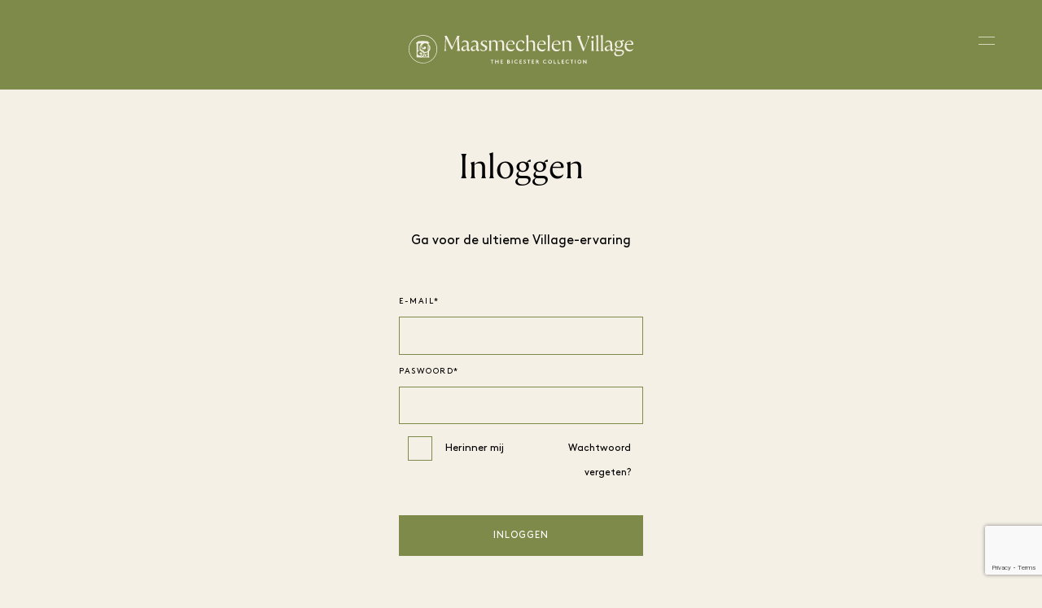

--- FILE ---
content_type: text/html; charset=utf-8
request_url: https://www.maasmechelenvillage.com/nl/aanmelden/
body_size: 22129
content:



<!DOCTYPE html>
<html class="no-js" lang="nl">
<head>
    
    <meta charset="utf-8" />
    <meta http-equiv="X-UA-Compatible" content="IE=edge">
    <meta name="viewport" content="width=device-width, user-scalable=no">
    <meta name="format-detection" content="telephone=no">
    <title>Aanmelden voor Membership &#x2022; Maasmechelen Village</title>
    <!-- Single optimized favicon tag with high fetch priority -->
    <link rel="icon" href="//assets.ctfassets.net/fvp3r6otm7sa/4kVw7LTFTsiQxXip1C9Rq1/4efec26383eb09dd96d8c88d3a2b87e0/MMV_favicon.ico?t=1&amp;e=1" type="image/x-icon" fetchpriority="high" />
    <link rel="stylesheet" href="/css/layout/layout.css?v=j3s8MWbhm09kAyl_GE3CFLOgNuCD55E8jN-BKa2ADvw" />
    <link rel="stylesheet" href="/css/app.css?v=14ZsxlhTmuzm2SzhE433WiCmVEO2Si_9rYURDK0zkOo" />
    
    <link rel="stylesheet" href="/css/header.css?v=5jW4vhpLvrnIJQi3EsPMSC8BxejC6V7nF7L9OcAWdTk" />
    <link rel="stylesheet" href="/css/dashboard/dashboard.css?v=YXwvStJozpJaslaieHbTWOuXATxesg4emk1vPV3cjbk" />
    <link rel="stylesheet" href="/css/footer.css?v=hFyvoZILtdwBcYCTCUhF23TiO7GKtT3r-F4_Vd3Ao7s" />

    <!-- Application Insights SDK -->
    <script src="https://js.monitor.azure.com/scripts/b/ai.3.gbl.min.js"></script>
    <script>
        // Initialize AppInsights configuration
        window.appInsightsConfig = {
            instrumentationKey: '37a791a1-6a22-4af7-b6fb-965ee5a3ddf3',
            connectionString: 'InstrumentationKey=37a791a1-6a22-4af7-b6fb-965ee5a3ddf3;IngestionEndpoint=https://northeurope-2.in.applicationinsights.azure.com/;LiveEndpoint=https://northeurope.livediagnostics.monitor.azure.com/;ApplicationId=ac2b8333-9f2b-44b0-bfab-2db99a7955d3'
        };
    </script>

    <script src="/js/header.js"></script>
    <script src="/lib/jquery/dist/jquery.min.js"></script>
    <script src="/lib/bootstrap/dist/js/bootstrap.bundle.min.js"></script>
    <script src="/js/site.js?v=hRQyftXiu1lLX2P9Ly9xa4gHJgLeR1uGN5qegUobtGo"></script>
    <script src="/js/microsoft-signalr/8.0.7/signalr.min.js" crossorigin="anonymous"></script>
    <script src="/js/modernizr.js"></script>
    <script src="/js/jquery-3.6.0.min.js"></script>
    <script src="/js/custom-dropdownlist.js"></script>
    <script src="/js/layout/layout.js"></script>
    <script src="/js/evidon/evidon-init.js"></script>
    <script src="/js/evidon/evidon-debug.js"></script>
</head>

<body class="microsite ">

    


<!-- Google Tag Manager View Sites 2024 -->
<noscript>
    <iframe src="//www.googletagmanager.com/ns.html?id=GTM-P2BPCT"
            height="0" width="0" style="display:none;visibility:hidden"></iframe>
</noscript>
<script>
    // Initialize AppInsights logging
    var logger = {
        info: function (message, properties) {
            if (window.AppInsightsHelper) {
                window.AppInsightsHelper.logInfo('[Google Tag Manager] ' + message, properties);
            }
        },
        warning: function (message, properties) {
            if (window.AppInsightsHelper) {
                window.AppInsightsHelper.logWarning('[Google Tag Manager] ' + message, properties);
            }
        },
        error: function (message, error, properties) {
            if (window.AppInsightsHelper) {
                window.AppInsightsHelper.logError('[Google Tag Manager] ' + message, error, properties);
            }
        },
        trackEvent: function (name, properties) {
            if (window.AppInsightsHelper) {
                window.AppInsightsHelper.trackEvent('Google_Tag_Manager_' + name, properties);
            }
        }
    };

    // Initialize dataLayer first
    window.dataLayer = window.dataLayer || [];
    
    // GTM Consent Mode - Set default denied until user consents
    function gtag(){dataLayer.push(arguments);}
    gtag('consent', 'default', {
        'analytics_storage': 'denied',
        'ad_storage': 'denied',
        'ad_user_data': 'denied',
        'ad_personalization': 'denied'
    });
    
    // Check if user has already consented
    function getCookie(name) {
        var nameEQ = name + '=';
        var ca = document.cookie.split(';');
        for (var i = 0; i < ca.length; i++) {
            var c = ca[i];
            while (c.charAt(0) === ' ') c = c.substring(1, c.length);
            if (c.indexOf(nameEQ) === 0) return c.substring(nameEQ.length, c.length);
        }
        return null;
    }
    
    // If user has already consented, update consent
    if (getCookie('cookies-legal') === 'accepted') {
        gtag('consent', 'update', {
            'analytics_storage': 'granted',
            'ad_storage': 'granted',
            'ad_user_data': 'granted',
            'ad_personalization': 'granted'
        });
        console.log('GTM: Consent already granted from cookie');
    }
    
    // Load GTM script
    (function (w, d, s, l, i) {
        w[l] = w[l] || []; 
        w[l].push({
            'gtm.start': new Date().getTime(),
            event: 'gtm.js'
        }); 
        var f = d.getElementsByTagName(s)[0];
        var j = d.createElement(s);
        var dl = l != 'dataLayer' ? '&l=' + l : ''; 
        
        j.async = true; 
        j.src = '//www.googletagmanager.com/gtm.js?id=' + i + dl; 
        f.parentNode.insertBefore(j, f);
    })(window, document, 'script', 'dataLayer', 'GTM-P2BPCT');

    function sendGtmEvent(gtmEvent, hashedEmail) {
        logger.info("GTM event being sent:", { event: gtmEvent, village_name: window.villageName, hashed_email: hashedEmail, sha256_email_address: hashedEmail });
        
        // Check if dataLayer exists
        if (typeof dataLayer === 'undefined') {
            logger.error('GTM Error: dataLayer is not defined. GTM may not be loaded correctly.');
            return false;
        }
        
        // Check if GTM container is loaded
        if (!window.google_tag_manager) {
            logger.warn('GTM Warning: google_tag_manager object not found. GTM may still be loading.');
        }
        
        try {
            // Send event and data to Google Analytics
            dataLayer.push({
                event: gtmEvent,
                village_name: window.villageName,
                hashed_email: hashedEmail,
                sha256_email_address: hashedEmail
            });
            console.log('GTM event successfully pushed to dataLayer');
            return true;
        } catch (error) {
            console.error('GTM Error pushing to dataLayer:', error);
            logger.error('GTM Error pushing to dataLayer:', error);
            return false;
        }
    }
    
    // Debug function to check GTM status
    function debugGTM() {
        console.log('=== GTM Debug Info ===');
        console.log('dataLayer exists:', typeof dataLayer !== 'undefined');
        console.log('dataLayer length:', typeof dataLayer !== 'undefined' ? dataLayer.length : 'N/A');
        console.log('google_tag_manager exists:', typeof window.google_tag_manager !== 'undefined');
        console.log('GTM ID:', 'GTM-P2BPCT');
        
        if (typeof dataLayer !== 'undefined') {
            console.log('dataLayer contents:', dataLayer);
        }
        
        // Check if GTM script is loaded
        const gtmScripts = document.querySelectorAll('script[src*="googletagmanager.com/gtm.js"]');
        console.log('GTM scripts found:', gtmScripts.length);
        
        // Check network requests
        console.log('To check network requests, go to DevTools > Network tab and filter by "gtm"');
        console.log('=====================');
    }
    
    // Make debug function globally available
    window.debugGTM = debugGTM;
</script>
<!-- End Google Tag Manager -->

    <div b-a0pbwgzv7h id="___gatsby">
        <div b-a0pbwgzv7h class="site-wrapper">
            <div b-a0pbwgzv7h class="site-canvas" style="">
                



<header dir="ltr" width="100%" height="60px,,100px" transform="translate3d(0px, 0, 0)" class="primary-header">
    <div width="100%,,100%" height="60px,,100px" transform="translate3d(0px, 0, 0)" class="header-background"></div>
    <div height="auto,,auto" width="100%" class="header-content">
        <div height="60px,,100px" class="header-container">
            <a href="/">
                <div display="block,,">
                    <?xml version="1.0" encoding="UTF-8"?>
<svg id="Layer_1" class="logo-svg" width="276" height="63"  xmlns="http://www.w3.org/2000/svg" xmlns:i="http://ns.adobe.com/AdobeIllustrator/10.0/" version="1.1" viewBox="0 0 220 28.5">
  <!-- Generator: Adobe Illustrator 29.4.0, SVG Export Plug-In . SVG Version: 2.1.0 Build 152)  -->
  <defs>
    <style>
      .st0 {
        fill: #f5f0e6;
      }

   @media (max-width: 768px) {
    .logo-svg {
 margin-right: 16px;
       width: 226px; 
      height: 54px;
    }
  }
    </style>
  </defs>
  <path class="st0" d="M49.7,13.8c0-.4-.1-1-.1-1.7l-.4-7.2c0-.7,0-1.3,0-1.7s0-.8.2-1.1c.1-.3.3-.6.5-1h0s-2.3,0-2.3,0l-4.9,11.1-5.3-11.1h-2.3c.2.4.4.7.5,1,.1.3.2.7.2,1.1,0,.4,0,1,0,1.7l-.3,7.2c0,.7,0,1.3-.1,1.7,0,.4-.1.8-.3,1.1-.1.3-.3.6-.5,1h0s2.3,0,2.3,0h0c-.2-.4-.4-.7-.5-1-.1-.3-.2-.7-.2-1.1,0-.4,0-1,0-1.7l.3-8.5,5.4,11h.5l4.9-11,.5,8.5c0,.7,0,1.3,0,1.7,0,.4,0,.8-.2,1.1-.1.3-.3.6-.5,1h0s3.5,0,3.5,0h0c-.2-.4-.4-.7-.5-1-.1-.3-.2-.7-.3-1.1Z"/>
  <path class="st0" d="M59.6,14.8c-.3,0-.5,0-.6-.3-.1-.2-.2-.4-.2-.7v-4.6c0-1.2-.3-2.1-.9-2.7-.6-.6-1.4-.9-2.5-.9s-1.4.1-1.9.4c-.5.3-.8.6-1.1,1s-.4.8-.4,1.2c.2-.3.6-.6,1.1-.9.5-.3,1-.5,1.7-.5s1.2.2,1.6.6c.4.4.6,1,.6,1.9v1.1c-.7.1-1.4.3-2,.5-.7.2-1.2.4-1.8.6-.5.3-.9.6-1.2,1-.3.4-.5.9-.5,1.4s.2,1.2.6,1.6c.4.4,1,.6,1.7.6s1.3-.2,1.8-.6c.5-.4,1-.8,1.4-1.3h0c0,.6.1,1.1.4,1.4.3.3.7.5,1.1.5s.8-.1,1.1-.4c.3-.3.5-.7.6-1.1-.1,0-.2,0-.3.1-.1,0-.2,0-.4,0ZM57.1,13.9c-.3.3-.7.5-1.1.7-.4.2-.8.3-1.2.3s-.8-.1-1.1-.4c-.3-.2-.4-.6-.4-1.1,0-.7.3-1.2,1-1.6.7-.3,1.6-.7,2.7-.9v3Z"/>
  <path class="st0" d="M68.9,14.8c-.3,0-.5,0-.6-.3-.1-.2-.2-.4-.2-.7v-4.6c0-1.2-.3-2.1-.9-2.7-.6-.6-1.4-.9-2.5-.9s-1.4.1-1.9.4c-.5.3-.8.6-1.1,1s-.4.8-.4,1.2c.2-.3.6-.6,1.1-.9.5-.3,1-.5,1.7-.5s1.2.2,1.6.6c.4.4.6,1,.6,1.9v1.1c-.7.1-1.4.3-2,.5-.7.2-1.2.4-1.8.6-.5.3-.9.6-1.2,1-.3.4-.5.9-.5,1.4s.2,1.2.6,1.6c.4.4,1,.6,1.7.6s1.3-.2,1.8-.6c.5-.4,1-.8,1.4-1.3h0c0,.6.1,1.1.4,1.4.3.3.7.5,1.1.5s.8-.1,1.1-.4c.3-.3.5-.7.6-1.1-.1,0-.2,0-.3.1-.1,0-.2,0-.4,0ZM66.3,13.9c-.3.3-.7.5-1.1.7-.4.2-.8.3-1.2.3s-.8-.1-1.1-.4c-.3-.2-.4-.6-.4-1.1,0-.7.3-1.2,1-1.6.7-.3,1.6-.7,2.7-.9v3Z"/>
  <path class="st0" d="M75.6,10.7c-.4-.3-.9-.6-1.5-.9-.7-.4-1.1-.7-1.4-.9-.3-.3-.5-.6-.5-1.1s.2-.9.5-1.1c.3-.3.7-.4,1.2-.4s1,.1,1.4.4c.4.3.8.6,1.2,1.1h0s0-1.8,0-1.8c-.3,0-.6-.2-1-.3-.4,0-.8-.1-1.2-.1-1.1,0-2,.3-2.7.8-.6.5-1,1.2-1,2.1s0,.9.3,1.2c.2.3.5.6.9.9.4.3.8.5,1.3.8.5.3.9.5,1.1.7.3.2.5.4.7.6.1.2.2.5.2.9,0,.5-.2.9-.5,1.3-.3.3-.7.5-1.3.5s-1.1-.2-1.6-.5c-.5-.3-1-.7-1.4-1.3h0v1.8c.4.2.7.3,1.2.5.5.2,1,.2,1.7.2,1.1,0,2-.3,2.7-.9.7-.6,1-1.4,1-2.4s0-.9-.3-1.3c-.2-.3-.5-.7-.9-.9Z"/>
  <path class="st0" d="M93.4,14.4c0-.3,0-.7,0-1.3v-4.2c0-1.2-.2-2-.7-2.6s-1.2-.8-2.1-.8-1.5.2-2.1.5c-.6.4-1.1.8-1.7,1.2-.4-1.2-1.3-1.8-2.6-1.8s-1.4.2-1.9.5c-.5.4-1.1.8-1.6,1.2v-1.7l-2.4.8h0c.2.2.4.5.5.9.1.4.2.9.2,1.6v4.3c0,.5,0,.9,0,1.3s0,.6-.2.8c0,.2-.2.5-.4.7h0s2.9,0,2.9,0h0c-.2-.3-.3-.5-.4-.7,0-.2-.1-.5-.2-.8,0-.3,0-.7,0-1.3v-5.5c.3-.2.6-.4,1-.6.4-.2.8-.3,1.4-.3.8,0,1.3.2,1.7.6.3.4.5,1,.5,1.8v3.9c0,.5,0,.9,0,1.3,0,.3,0,.6-.2.8,0,.2-.2.5-.4.7h0s3,0,3,0h0c-.2-.3-.3-.5-.4-.7s-.1-.5-.2-.8c0-.3,0-.7,0-1.3v-4.2c0-.5,0-.9-.2-1.3.3-.2.7-.4,1.1-.6.4-.2.9-.3,1.4-.3.8,0,1.3.2,1.7.6.3.4.5,1,.5,1.8v3.9c0,.5,0,.9,0,1.3s0,.6-.2.8-.2.5-.4.7h0s3,0,3,0h0c-.2-.3-.3-.5-.4-.7,0-.2-.1-.5-.2-.8Z"/>
  <path class="st0" d="M102.4,14.2c-.5.3-1.2.4-2,.4s-1.4-.2-1.9-.6-1-.9-1.3-1.5c-.3-.6-.4-1.3-.4-2.1s0-.6,0-.9h6.4c.1,0,.3,0,.4,0s.2-.3.2-.7,0-.6-.2-1c-.1-.4-.3-.7-.6-1.1-.3-.3-.7-.6-1.1-.8-.5-.2-1-.3-1.7-.3s-1.8.3-2.6.8c-.7.5-1.3,1.2-1.7,2.1-.4.9-.6,1.8-.6,2.9s.2,1.7.5,2.4.9,1.4,1.6,1.8c.7.5,1.5.7,2.5.7s1.4-.1,2-.4c.5-.3,1-.6,1.3-1.1.3-.4.5-.9.6-1.4-.3.4-.7.7-1.2,1ZM98,7.1c.5-.5,1.1-.8,1.8-.8s1,.1,1.3.4c.3.3.6.6.8.9.2.4.2.7.2,1s0,.3-.1.4-.2,0-.4,0h-4.6c.2-.8.6-1.5,1.1-2Z"/>
  <path class="st0" d="M113.5,13c-.4.5-.8.9-1.3,1.2-.5.3-1.1.4-1.8.4s-1.3-.2-1.9-.5c-.6-.3-1-.8-1.4-1.4-.3-.6-.5-1.4-.5-2.3s.1-1.4.4-2c.2-.6.6-1.2,1-1.5.5-.4,1-.6,1.7-.6s.9.1,1.3.4c.3.3.5.6.7,1,.2.4.2.8.3,1.1.4,0,.7,0,.9-.3.2-.2.4-.5.4-.9,0-.6-.3-1.1-.9-1.5-.6-.4-1.3-.6-2.3-.6s-1.9.3-2.7.8c-.8.5-1.3,1.2-1.8,2.1-.4.9-.6,1.8-.6,2.8s.2,1.8.6,2.6.9,1.3,1.6,1.8c.7.4,1.5.6,2.5.6s1.8-.3,2.5-.8c.7-.6,1.1-1.3,1.3-2.4Z"/>
  <path class="st0" d="M123.7,14.4c0-.3,0-.7,0-1.3v-4.2c0-1.1-.3-2-.8-2.5s-1.2-.8-2.1-.8-1.4.2-2,.5c-.6.3-1.1.7-1.7,1.1V.2h0l-2.4.8h0c.2.2.4.5.5.9.1.4.2.9.2,1.6v9.7c0,.5,0,.9,0,1.3,0,.3,0,.6-.2.8,0,.2-.2.5-.4.7h0s3,0,3,0h0c-.2-.3-.3-.5-.4-.7,0-.2-.1-.5-.2-.8s0-.7,0-1.3v-5.7c.4-.2.7-.4,1.1-.5.4-.1.9-.2,1.4-.2.8,0,1.4.2,1.7.6.3.4.5,1,.5,1.7v4c0,.5,0,.9,0,1.3s0,.6-.2.8-.2.5-.4.7h0s3,0,3,0h0c-.2-.3-.3-.5-.4-.7s-.1-.5-.2-.8Z"/>
  <path class="st0" d="M133.5,14.7c.3-.4.5-.9.6-1.4-.3.4-.7.7-1.2,1s-1.2.4-2,.4-1.4-.2-1.9-.6-1-.9-1.3-1.5c-.3-.6-.4-1.3-.4-2.1s0-.6,0-.9h6.4c.1,0,.3,0,.4,0s.2-.3.2-.7,0-.6-.2-1c-.1-.4-.3-.7-.6-1.1-.3-.3-.7-.6-1.1-.8-.5-.2-1-.3-1.7-.3s-1.8.3-2.6.8c-.7.5-1.3,1.2-1.7,2.1-.4.9-.6,1.8-.6,2.9s.2,1.7.5,2.4.9,1.4,1.6,1.8c.7.5,1.5.7,2.5.7s1.4-.1,2-.4c.5-.3,1-.6,1.3-1.1ZM128.4,7.1c.5-.5,1.1-.8,1.8-.8s1,.1,1.3.4c.3.3.6.6.8.9.2.4.2.7.2,1s0,.3-.1.4-.2,0-.4,0h-4.6c.2-.8.6-1.5,1.1-2Z"/>
  <path class="st0" d="M136.2,14.4c0,.3,0,.6-.2.8,0,.2-.2.5-.4.7h0s3,0,3,0h0c-.2-.3-.3-.5-.4-.7,0-.2-.1-.5-.2-.8s0-.7,0-1.3V.2h0l-2.4.8h0c.2.2.4.5.5.9.1.4.2.9.2,1.6v9.7c0,.5,0,.9,0,1.3Z"/>
  <path class="st0" d="M147.8,6.7c-.3-.3-.7-.6-1.1-.8-.5-.2-1-.3-1.7-.3s-1.8.3-2.6.8c-.7.5-1.3,1.2-1.7,2.1-.4.9-.6,1.8-.6,2.9s.2,1.7.5,2.4.9,1.4,1.6,1.8c.7.5,1.5.7,2.5.7s1.4-.1,2-.4c.5-.3,1-.6,1.3-1.1.3-.4.5-.9.6-1.4-.3.4-.7.7-1.2,1s-1.2.4-2,.4-1.4-.2-1.9-.6-1-.9-1.3-1.5c-.3-.6-.4-1.3-.4-2.1s0-.6,0-.9h6.4c.1,0,.3,0,.4,0s.2-.3.2-.7,0-.6-.2-1c-.1-.4-.3-.7-.6-1.1ZM146.8,9c0,0-.2,0-.4,0h-4.6c.2-.8.6-1.5,1.1-2s1.1-.8,1.8-.8,1,.1,1.3.4c.3.3.6.6.8.9.2.4.2.7.2,1s0,.3-.1.4Z"/>
  <path class="st0" d="M152.5,14.4c0-.3,0-.7,0-1.3v-5.6c.4-.2.8-.4,1.2-.5.4-.2.9-.2,1.4-.2.8,0,1.4.2,1.7.6.3.4.5,1,.5,1.7v4c0,.5,0,.9,0,1.3,0,.3,0,.6-.2.8s-.2.5-.4.7h0s3,0,3,0h0c-.2-.3-.3-.5-.4-.7s-.1-.5-.2-.8c0-.3,0-.7,0-1.3v-4.2c0-1.1-.2-2-.7-2.5-.5-.6-1.2-.8-2.1-.8s-1.4.2-2,.5c-.6.3-1.2.7-1.7,1.2v-1.7h0l-2.5.8h0c.2.2.4.5.5.9.1.4.2.9.2,1.6v4.3c0,.5,0,.9,0,1.3,0,.3,0,.6-.2.8,0,.2-.2.5-.4.7h0s3,0,3,0h0c-.2-.3-.3-.5-.4-.7,0-.2-.1-.5-.2-.8Z"/>
  <path class="st0" d="M174.8,1.1c.3.4.5.8.6,1.2,0,.4,0,.8,0,1.3-.1.5-.3,1.2-.6,2l-2.9,8-3.1-8c-.3-.8-.6-1.5-.7-2-.1-.5-.2-.9,0-1.3,0-.4.3-.8.5-1.2h0s-4,0-4,0h0c.2.3.4.6.5.8.1.2.3.5.4.9.2.3.3.8.5,1.4l4.7,11.8h.8l4.4-11.8c.2-.6.4-1.1.5-1.4.1-.3.3-.6.4-.9.1-.2.3-.5.5-.8h0s-2.6,0-2.6,0h0Z"/>
  <path class="st0" d="M181,14.4c0-.3,0-.7,0-1.3v-7.6h0l-2.5.8h0c.2.2.4.5.5.9.1.4.2.9.2,1.6v4.3c0,.5,0,.9,0,1.3,0,.3,0,.6-.2.8,0,.2-.2.5-.4.7h0s3,0,3,0h0c-.2-.3-.3-.5-.4-.7,0-.2-.1-.5-.2-.8Z"/>
  <path class="st0" d="M180.1,3.7c.3,0,.6-.1.8-.3s.3-.5.3-.8-.1-.6-.3-.8c-.2-.2-.5-.3-.8-.3s-.6.1-.8.3c-.2.2-.4.5-.4.8s.1.6.4.8c.2.2.5.3.8.3Z"/>
  <path class="st0" d="M185.6,14.4c0-.3,0-.7,0-1.3V.2h0l-2.4.8h0c.2.2.4.5.5.9.1.4.2.9.2,1.6v9.7c0,.5,0,.9,0,1.3,0,.3,0,.6-.2.8,0,.2-.2.5-.4.7h0s3,0,3,0h0c-.2-.3-.3-.5-.4-.7,0-.2-.1-.5-.2-.8Z"/>
  <path class="st0" d="M190.2,14.4c0-.3,0-.7,0-1.3V.2h0l-2.4.8h0c.2.2.4.5.5.9.1.4.2.9.2,1.6v9.7c0,.5,0,.9,0,1.3,0,.3,0,.6-.2.8,0,.2-.2.5-.4.7h0s3,0,3,0h0c-.2-.3-.3-.5-.4-.7,0-.2-.1-.5-.2-.8Z"/>
  <path class="st0" d="M200,14.8c-.3,0-.5,0-.6-.3-.1-.2-.2-.4-.2-.7v-4.6c0-1.2-.3-2.1-.9-2.7-.6-.6-1.4-.9-2.5-.9s-1.4.1-1.9.4c-.5.3-.8.6-1.1,1s-.4.8-.4,1.2c.2-.3.6-.6,1.1-.9.5-.3,1-.5,1.7-.5s1.2.2,1.6.6c.4.4.6,1,.6,1.9v1.1c-.7.1-1.4.3-2,.5-.7.2-1.2.4-1.8.6-.5.3-.9.6-1.2,1s-.5.9-.5,1.4.2,1.2.6,1.6c.4.4,1,.6,1.7.6s1.3-.2,1.8-.6c.5-.4,1-.8,1.4-1.3h0c0,.6.1,1.1.4,1.4.3.3.7.5,1.1.5s.8-.1,1.1-.4c.3-.3.5-.7.6-1.1-.1,0-.2,0-.3.1-.1,0-.2,0-.4,0ZM197.5,13.9c-.3.3-.7.5-1.1.7-.4.2-.8.3-1.2.3s-.8-.1-1.1-.4c-.3-.2-.4-.6-.4-1.1,0-.7.3-1.2,1-1.6.7-.3,1.6-.7,2.7-.9v3Z"/>
  <path class="st0" d="M210.7,6.4c0-.1,0-.3,0-.6s0-.5,0-.7c-.3,0-.7,0-1.2.3-.5.2-1,.4-1.4.8-.3-.2-.6-.3-1-.4s-.8-.1-1.2-.1c-.8,0-1.5.2-2.1.5-.6.3-1.1.8-1.4,1.3-.3.6-.5,1.2-.5,1.9s.1,1.2.4,1.7c.3.5.7.9,1.2,1.2-.4.2-.8.5-1.1.8-.4.3-.5.8-.5,1.3s.1.7.3,1c.2.3.6.5,1.1.7-.3,0-.7.3-1,.5-.3.2-.6.5-.8.8-.2.3-.3.7-.3,1.2,0,.7.3,1.3,1,1.8.7.5,1.7.7,2.9.7s2.1-.2,3-.5c.8-.3,1.5-.8,2-1.4.5-.6.7-1.3.7-2s-.3-1.5-.9-1.9c-.6-.4-1.3-.6-2.1-.6h-2.8c-1.2,0-1.8-.4-1.8-1.1s.3-.8.8-1.1c.5.3,1.2.4,1.8.4s1.5-.2,2.1-.5c.6-.3,1.1-.8,1.4-1.3.3-.6.5-1.2.5-1.8s-.1-1-.3-1.5c-.2-.5-.5-.8-.9-1.2.3,0,.7,0,1.2,0s.8,0,1,0ZM203.6,16c.3,0,.6.1,1,.1h2.9c.3,0,.5,0,.8,0,.3,0,.6.2.8.4.2.2.3.6.3,1,0,.7-.3,1.3-.9,1.8-.6.5-1.5.8-2.6.8s-1.9-.2-2.4-.7c-.6-.5-.8-1-.8-1.7s.1-.8.3-1.1c.2-.3.4-.6.7-.7ZM207.4,11.3c-.4.5-.9.8-1.6.8s-.9-.1-1.2-.4c-.3-.3-.6-.7-.8-1.2-.2-.5-.2-1-.2-1.5s0-.9.2-1.4c.1-.4.4-.8.7-1,.3-.3.7-.4,1.2-.4s.9.2,1.2.5c.3.3.6.7.8,1.2.2.5.3,1,.3,1.5s-.2,1.4-.5,1.9Z"/>
  <path class="st0" d="M219.4,9.6c.1,0,.3,0,.4,0s.2-.3.2-.7,0-.6-.2-1c-.1-.4-.3-.7-.6-1.1-.3-.3-.7-.6-1.1-.8-.5-.2-1-.3-1.7-.3s-1.8.3-2.6.8c-.7.5-1.3,1.2-1.7,2.1-.4.9-.6,1.8-.6,2.9s.2,1.7.5,2.4.9,1.4,1.6,1.8c.7.5,1.5.7,2.5.7s1.4-.1,2-.4c.5-.3,1-.6,1.3-1.1.3-.4.5-.9.6-1.4-.3.4-.7.7-1.2,1s-1.2.4-2,.4-1.4-.2-1.9-.6-1-.9-1.3-1.5c-.3-.6-.4-1.3-.4-2.1s0-.6,0-.9h6.4ZM214.2,7.1c.5-.5,1.1-.8,1.8-.8s1,.1,1.3.4c.3.3.6.6.8.9.2.4.2.7.2,1s0,.3-.1.4-.2,0-.4,0h-4.6c.2-.8.6-1.5,1.1-2Z"/>
  <polygon class="st0" points="80.4 25.2 81.3 25.2 81.3 28.3 82 28.3 82 25.2 83 25.2 83 24.6 80.4 24.6 80.4 25.2"/>
  <polygon class="st0" points="87.3 26 85.4 26 85.4 24.6 84.7 24.6 84.7 28.3 85.4 28.3 85.4 26.6 87.3 26.6 87.3 28.3 88 28.3 88 24.6 87.3 24.6 87.3 26"/>
  <polygon class="st0" points="90.7 26.6 91.8 26.6 91.8 26 90.7 26 90.7 25.2 92.2 25.2 92.2 24.6 90 24.6 90 28.3 92.2 28.3 92.2 27.6 90.7 27.6 90.7 26.6"/>
  <path class="st0" d="M98.7,26.2c.1-.1.2-.4.2-.6s-.1-.6-.3-.7c-.2-.2-.4-.3-.8-.3h-1.3v3.7h1.4c.5,0,.8-.1,1-.3.2-.2.3-.5.3-.8s-.2-.8-.6-.9ZM97.3,25.2h.5c.2,0,.3,0,.4.1,0,0,.1.2.1.3s0,.2-.1.3c0,0-.2.1-.4.1h-.5v-.8ZM98.4,27.5c0,0-.2.2-.5.2h-.7v-1h.7c.2,0,.4,0,.5.2,0,0,.1.2.1.3s0,.2-.1.3Z"/>
  <rect class="st0" x="101" y="24.6" width=".7" height="3.7"/>
  <path class="st0" d="M105.4,27.7c-.7,0-1.3-.5-1.3-1.3s.5-1.3,1.2-1.3.7.2.9.4l.5-.5c-.3-.3-.8-.5-1.4-.5-1.1,0-1.9.8-1.9,1.9s.8,1.9,2,1.9,1.2-.3,1.6-.7l-.5-.4c-.2.3-.6.5-1,.5Z"/>
  <polygon class="st0" points="109.3 26.6 110.4 26.6 110.4 26 109.3 26 109.3 25.2 110.8 25.2 110.8 24.6 108.6 24.6 108.6 28.3 110.8 28.3 110.8 27.6 109.3 27.6 109.3 26.6"/>
  <path class="st0" d="M113.2,25.6c0-.3.3-.4.6-.4s.5.1.6.2l.4-.5c-.3-.3-.7-.3-1.1-.3-.6,0-1.2.4-1.2,1s.2.7.5.8c.5.3,1.2.3,1.2.8s-.2.5-.5.5-.7-.2-.9-.4l-.5.5c.4.3.8.5,1.3.5s1.3-.4,1.3-1.1c0-1.2-1.7-1-1.7-1.6Z"/>
  <polygon class="st0" points="116.2 25.2 117.2 25.2 117.2 28.3 117.9 28.3 117.9 25.2 118.9 25.2 118.9 24.6 116.2 24.6 116.2 25.2"/>
  <polygon class="st0" points="121.3 26.6 122.4 26.6 122.4 26 121.3 26 121.3 25.2 122.8 25.2 122.8 24.6 120.6 24.6 120.6 28.3 122.8 28.3 122.8 27.6 121.3 27.6 121.3 26.6"/>
  <path class="st0" d="M126.8,26.4c.2-.2.3-.5.3-.7s-.1-.6-.3-.7c-.2-.2-.4-.3-.8-.3h-1.3v3.7h.7v-1.6h.3l1.3,1.6h.9l-1.4-1.7c.1,0,.3-.1.4-.2ZM126.3,25.9c0,0-.2.1-.4.1h-.6v-.8h.6c.2,0,.3,0,.4.1s.1.2.1.3,0,.2-.1.3Z"/>
  <path class="st0" d="M133.5,27.7c-.7,0-1.3-.5-1.3-1.3s.5-1.3,1.2-1.3.7.2.9.4l.5-.5c-.3-.3-.8-.5-1.4-.5-1.1,0-1.9.8-1.9,1.9s.8,1.9,2,1.9,1.2-.3,1.6-.7l-.5-.4c-.2.3-.6.5-1,.5Z"/>
  <path class="st0" d="M138.4,24.6c-1.1,0-1.9.8-1.9,1.9s.8,1.9,1.9,1.9,1.9-.8,1.9-1.9-.8-1.9-1.9-1.9ZM138.4,27.7c-.7,0-1.2-.6-1.2-1.3s.5-1.3,1.2-1.3,1.2.6,1.2,1.3-.5,1.3-1.2,1.3Z"/>
  <polygon class="st0" points="142.7 24.6 142 24.6 142 28.3 144.3 28.3 144.3 27.6 142.7 27.6 142.7 24.6"/>
  <polygon class="st0" points="146.7 24.6 146 24.6 146 28.3 148.2 28.3 148.2 27.6 146.7 27.6 146.7 24.6"/>
  <polygon class="st0" points="150.6 26.6 151.8 26.6 151.8 26 150.6 26 150.6 25.2 152.1 25.2 152.1 24.6 149.9 24.6 149.9 28.3 152.2 28.3 152.2 27.6 150.6 27.6 150.6 26.6"/>
  <path class="st0" d="M155.6,27.7c-.7,0-1.3-.5-1.3-1.3s.5-1.3,1.2-1.3.7.2.9.4l.5-.5c-.3-.3-.8-.5-1.4-.5-1.2,0-1.9.8-1.9,1.9s.8,1.9,2,1.9,1.2-.3,1.6-.7l-.5-.4c-.2.3-.6.5-1,.5Z"/>
  <polygon class="st0" points="158.5 25.2 159.5 25.2 159.5 28.3 160.2 28.3 160.2 25.2 161.1 25.2 161.1 24.6 158.5 24.6 158.5 25.2"/>
  <rect class="st0" x="162.8" y="24.6" width=".7" height="3.7"/>
  <path class="st0" d="M167.2,24.6c-1.1,0-1.9.8-1.9,1.9s.8,1.9,1.9,1.9,1.9-.8,1.9-1.9-.8-1.9-1.9-1.9ZM167.2,27.7c-.7,0-1.2-.6-1.2-1.3s.5-1.3,1.2-1.3,1.2.6,1.2,1.3-.5,1.3-1.2,1.3Z"/>
  <polygon class="st0" points="173.4 27 171.3 24.6 170.8 24.6 170.8 28.3 171.5 28.3 171.5 25.9 173.6 28.3 174.1 28.3 174.1 24.6 173.4 24.6 173.4 27"/>
  <path class="st0" d="M14,.4C6.3.4,0,6.6,0,14.2s6.3,13.8,14,13.8,14-6.2,14-13.8S21.7.4,14,.4ZM14,27.5C6.6,27.5.5,21.5.5,14.2S6.6,1,14,1s13.4,6,13.4,13.3-6,13.3-13.4,13.3Z"/>
  <path class="st0" d="M20.6,10.9c-.3-.5-.6-1.3-1.1-1.7-.1,0-.2-.7.1-.7s.3,0,.4,0c.1,0,.4,0,.4-.2,0-.1,0-.3,0-.4,0,0-.2-.2-.3-.2-.2,0-.3,0-.4-.1-.3-.3-.4-.3-.6-.7-.3-.5-.7-.8-1.2-.7-.3,0-.9,0-1.3,0h-1c-.6-.2-3.2,0-4,0-.2,0-1.5,0-1.8,0-.5,0-.7.3-1.2.8-.4.4-.6.7-1,.8-.3,0-.4,0-.5.3,0,0,0,.2,0,.3,0,.1.1.3.5.3.2,0,.2,0,.2,0,.1.1,0,.5,0,.6,0,.4,0,1,0,1.5,0,.3,0,.6,0,.9,0,.4.1.8,0,1.3,0,.4-.2.8,0,1.2,0,.4,0,.7,0,1.1.1.5.1.9,0,1.3-.1.8,0,1.7,0,2.5,0,.6.1,1.3,0,1.9-.1.3-.3.7,0,1,.2.3.5.3.7.3.2,0,.5,0,.7,0,.5,0,1.2,0,1.7,0s1.5.1,2.1,0c.6,0,1.3,0,2,0,.5,0,2.4,0,2.8,0,.4,0,1,0,1.4,0,.3,0,.7.2.9,0,0-.1.1-.2.1-.4,0-.3-.2-.5-.3-.7,0-.1,0-.5,0-.6-.2-.4,0-.5,0-.9,0-.3,0-.7,0-1.4,0-.5-.1-.8,0-1.4,0-.6,0-.4.3-.8.3-.4.3-.6.6-1,.2-.2.4-1,.4-1.4,0-.5.1-.9,0-1.3,0-.4,0-.9-.3-1.4ZM8.9,8.9c.1-.2.2-.3.4-.3.3,0,.8.1,1.2,0,.5-.2.9-.1,1.4,0,.1,0,.4,0,.4.1,0,.2-.2.4-.3.5-.3.2-.5.5-.6.8-.3.6-.6,1-.7,1.7,0,.2,0,.5,0,.8,0,.7,0,1.5.3,2,0,.1,0,.3-.1.3-.5,0-.7.2-1.1.5-.3.2-.6.5-.7.4-.1-.2,0-.4,0-.6,0-.2-.1-.5,0-.7,0-1,0-1.3,0-2.4,0-.4,0-1.5,0-1.9,0-.4,0-.7.2-1ZM12.9,21.2c-.3,0-.7.3-1,.1,0,0,0,0,0-.1.3-.1.6-.3.9-.7.3-.4.7-.9.6-1.5,0-.3-.1-.5-.3-.8-.2-.3-.4-.7-.7-.7-.5-.1-1.1-.2-1.5.3-.1.2-.2.3-.2.5,0,.2.1.5.3.7.3.3.8.3,1.1.1.1,0,.3-.3.4-.2.1.2.1.4,0,.6-.2.4-.6,1-1.1.9-.4,0-.7.2-1.1,0-.3-.2-.8-.2-1-.5-.2-.4-.5-.6-.6-1.2,0-.4-.2-.8,0-1.2.2-.5.3-1,.7-1.4.4-.3,1.2-.9,1.8-.8.1,0,.2.2.7.8.3.3.5.6.8.8.3.2.6.3.9.5.1.1.9.2.9.3.2.2.2.5.2.8,0,.8-.3,1.3-.6,1.7-.4.5-.7.8-1.3.9ZM12.5,15.4c.5,0,1.1.6,1.4.9,0,0,.2.3.2.4,0,0-.4-.2-.4-.2-.3-.1-.8-.5-1-.8,0,0-.2-.2-.1-.2ZM16.7,21c.3,0,.6,0,.7-.3,0-.1.1-.3,0-.5-.1-.2-.4-.3-.6-.3-.2,0-.5.3-.5,0,0-.2,0-.4.2-.6.2-.3.6-.4,1-.4.4,0,.6.3.9.5.4.3.4.7.4,1.1,0,.4-.2.8-.6.9-.5,0-.8,0-1.2,0-.2,0-.6,0-.8,0-.2,0-.7,0-1.1,0-.5,0-1.3.2-1,0,.1-.1.3-.2.4-.3.3-.2.7-.8.8-1.4,0-.4,0-.5.2-.9.1-.7-.2-1,.2-.9.6,0,1-.1,1.6-.2.5,0,.7-.4,1.2-.5,0,0,.2,0,.2.1s0,.4,0,.6c0,.2,0,.5,0,.7,0,.2,0,.3-.3.3-.1,0-.3-.2-.4-.2-.4-.2-1-.1-1.5,0-.6.2-.9,1-.9,1.4,0,.4.4,1,.9,1ZM18.8,12.5c0,.3,0,1.5,0,1.8,0,.4,0,1.1,0,1.5,0,.2-.2.3-.4.4,0,0-.4.4-.7.4-.5,0-.8.4-1.2.3-.7,0-1,0-1.2,0,0,0-.1-.2-.5-.8-.2-.4-.6-.8-1-1-.4-.3-.7-.5-1.3-.5-.2,0-.5,0-.6-.2-.3-.4-.3-.7-.4-1.3,0-.3,0-.8,0-1,0-.2,0-.5.2-.7,0-.2.2-.5.3-.7.1-.1.2-.4.4-.5.1,0,0,.3-.1.8,0,.4,0,.7,0,1.1,0,.4.4.8.5,1.1.3.6.9.6,1.3.9.3.2,1.1.2,1.4.1.3,0,.7-.1,1-.4.3-.3.5-.6.4-1.1,0-.4-.2-1-.6-1-.3,0-.4-.2-.8-.1-.2,0-.5.2-.7.4-.4.5-.2,1-.2,1.2,0,.2-.4,0-.5,0-.3,0-.6-.3-.8-.6-.4-.6-.4-1.6-.1-2.3.2-.5.6-1,1.1-1.3.5-.2.9-.5,1.4-.6.6,0,1.2,0,1.7.2.4.2.9.3,1.2.6.2.3.2.4.2.7,0,.3,0,.8,0,1.1,0,.4.1.8,0,1.2ZM20.1,13.8c0,.3-.2,1-.5,1.1-.1,0,0-.4,0-.4,0-.4,0-.7,0-1.1,0-.4,0-.5,0-.8,0-.3,0-.7,0-1,0-.3-.2-1.1,0-.9.2.1.2.5.3.6.3.2,0,.6.2.9,0,.3.1.9,0,1.6Z"/>
 </svg>
                </div>
            </a>
            <button display="inline-block" fill="white" font-size="inherit"
                    font-weight="bold" color="white" class="menu-toggle black-content" onclick="toggleMobileMenu();">
                <span width="20" display="inline-block" class="menu-icon-container">
                    <svg width="100%" height="100%" viewBox="0 0 24 24">
                        <path d="M0,17h24v1H0V17z M0,6h24v1H0V6z" fill="#313131"></path>
                    </svg>
                </span>
            </button>
        </div>
        <nav display="none" width="100%" height="100vh" style="list-style:none" class="navigation-menu">
            <div width="100%" height="100%" display="block" class="fixed-container">
                <ul display="flex" height="100vh" class="navigation-links-list black-content">
                         <li class="nav-item">
                            <a color="white,,white" class="nav-link" href="https://www.thebicestercollection.com/maasmechelen-village/nl/merken">
                                <span font-size="[object Object]" font-family="[object Object]" letter-spacing="[object Object]" font-weight="[object Object]" class="nav-link-label">
                                    Boetieks
                                </span>
                            </a>
                        </li>
                         <li class="nav-item">
                            <a color="white,,white" class="nav-link" href="https://www.thebicestercollection.com/maasmechelen-village/nl/bezoek">
                                <span font-size="[object Object]" font-family="[object Object]" letter-spacing="[object Object]" font-weight="[object Object]" class="nav-link-label">
                                    Bezoek &amp; services
                                </span>
                            </a>
                        </li>
                         <li class="nav-item">
                            <a color="white,,white" class="nav-link" href="https://www.thebicestercollection.com/maasmechelen-village/nl/producten/final-call">
                                <span font-size="[object Object]" font-family="[object Object]" letter-spacing="[object Object]" font-weight="[object Object]" class="nav-link-label">
                                    Aanbiedingen
                                </span>
                            </a>
                        </li>
                         <li class="nav-item">
                            <a color="white,,white" class="nav-link" href="https://www.thebicestercollection.com/maasmechelen-village/nl/producten/new-arrivals">
                                <span font-size="[object Object]" font-family="[object Object]" letter-spacing="[object Object]" font-weight="[object Object]" class="nav-link-label">
                                    New arrivals
                                </span>
                            </a>
                        </li>
                         <li class="nav-item">
                            <a color="white,,white" class="nav-link" href="https://www.thebicestercollection.com/maasmechelen-village/nl/dineren">
                                <span font-size="[object Object]" font-family="[object Object]" letter-spacing="[object Object]" font-weight="[object Object]" class="nav-link-label">
                                    Restaurants
                                </span>
                            </a>
                        </li>
                         <li class="nav-item">
                            <a color="white,,white" class="nav-link" href="https://www.thebicestercollection.com/maasmechelen-village/nl/diensten/virtueel-winkelen">
                                <span font-size="[object Object]" font-family="[object Object]" letter-spacing="[object Object]" font-weight="[object Object]" class="nav-link-label">
                                    Winkel van thuis uit
                                </span>
                            </a>
                        </li>
                         <li class="nav-item">
                            <a color="white,,white" class="nav-link" href="https://www.thebicestercollection.com/maasmechelen-village/nl/member">
                                <span font-size="[object Object]" font-family="[object Object]" letter-spacing="[object Object]" font-weight="[object Object]" class="nav-link-label">
                                    Membership
                                </span>
                            </a>
                        </li>
                         <li class="nav-item">
                            <a color="white,,white" class="nav-link" href="https://www.thebicestercollection.com/maasmechelen-village/nl/diensten/cadeaukaart">
                                <span font-size="[object Object]" font-family="[object Object]" letter-spacing="[object Object]" font-weight="[object Object]" class="nav-link-label">
                                    Cadeaukaart
                                </span>
                            </a>
                        </li>
                </ul>
            </div>
            <div width="100%" display="flex" class="header-dropdown-wrapper">
                <div display="none" class="dropdown-overlay" onclick="closeDropdowns(this);"></div>
                <div display="flex" class="dropdown-content-wrapper">
                    <div class="dropdown-trigger" onclick="openCloseDropdown(this);">
                        <div class="dropdown-header-container">
                            <div fill="#f5f0e6" display="block,,block" class="dropdown-header-section black-content">
                                <span width="30%" height="30%" display="inline-block" transform="rotate(0)" class="profile-avatar-icon">
                                    <svg viewBox="0 0 350 350" width="100%" height="100%">
                                        <g>
                                            <path d="M175,171.173c38.914,0,70.463-38.318,70.463-85.586C245.463,38.318,235.105,0,175,0s-70.465,38.318-70.465,85.587   C104.535,132.855,136.084,171.173,175,171.173z" fill="#f5f0e6"></path>
                                            <path d="M41.909,301.853C41.897,298.971,41.885,301.041,41.909,301.853L41.909,301.853z"></path><path d="M308.085,304.104C308.123,303.315,308.098,298.63,308.085,304.104L308.085,304.104z"></path>
                                            <path d="M307.935,298.397c-1.305-82.342-12.059-105.805-94.352-120.657c0,0-11.584,14.761-38.584,14.761   s-38.586-14.761-38.586-14.761c-81.395,14.69-92.803,37.805-94.303,117.982c-0.123,6.547-0.18,6.891-0.202,6.131   c0.005,1.424,0.011,4.058,0.011,8.651c0,0,19.592,39.496,133.08,39.496c113.486,0,133.08-39.496,133.08-39.496   c0-2.951,0.002-5.003,0.005-6.399C308.062,304.575,308.018,303.664,307.935,298.397z" fill="#f5f0e6"></path>
                                        </g>
                                    </svg>
                                </span>
                                <span class="dropdown-arrow-icon" width="7px" height="12px" display="inline-block" transform="rotate(270deg)">
                                    <svg width="100%" height="100%" viewBox="0 0 24 24">
                                        <path d="M8.4,12l8.3,8.3l-1.4,1.4L5.6,12l9.7-9.7l1.4,1.4L8.4,12z" fill="currentColor"></path>
                                    </svg>
                                </span>
                            </div>
                        </div>
                        <ul display="flex" height="0" opacity=",," class="dropdown-auth-list black-content">
                                <li display="block" class="dropdown-list-item">
                                    <a color="white,,white" class="auth-link" href="/nl/register">
                                        <span font-size="[object Object]" font-family="[object Object]" letter-spacing="[object Object]" font-weight="[object Object]" class="language-label language-label-text">
                                            Registreer
                                        </span>
                                     </a>
                                </li>
                                <li display="block" class="dropdown-list-item">
                                    <a color="white,,white" class="auth-link" href="/nl/sign-in">
                                        <span font-size="[object Object]" font-family="[object Object]" letter-spacing="[object Object]" font-weight="[object Object]" class="language-label language-label-text">
                                            Aanmelden
                                        </span>
                                    </a>
                                </li>
                        </ul>
                    </div>
                        <div class="dropdown-trigger" onclick="openCloseDropdown(this);">
                            <div class="dropdown-header-container">
                                <div color="white,,white" fill="white" display="block,,block" class="dropdown-header-content black-content">
                                    <span font-size="[object Object]" font-family="[object Object]" letter-spacing="[object Object]" font-weight="[object Object]" class="language-label dropdown-language-label">
                                        Nederlands
                                     </span>
                                    <span class="dropdown-arrow-icon" width="7px" height="12px" display="inline-block" transform="rotate(270deg)">
                                        <svg width="100%" height="100%" viewBox="0 0 24 24">
                                            <path d="M8.4,12l8.3,8.3l-1.4,1.4L5.6,12l9.7-9.7l1.4,1.4L8.4,12z" fill="currentColor"></path>
                                        </svg>
                                    </span>
                                </div>
                            </div>
                            <ul display="flex,," height="0,,auto" opacity=",," class=" dropdown-language-list black-content">
                                    <li display="block,block,none" class="dropdown-list-item">
                                        <a  color="white,,white"
                                           class="auth-link"
                                           href="/fr/aanmelden/">
                                            <span font-size="[object Object]" font-family="[object Object]" letter-spacing="[object Object]"
                                                  font-weight="[object Object]" class="language-label dropdown-language-item">Fran&#xE7;ais</span>
                                        </a>
                                    </li>
                                    <li display="block,block,none" class="dropdown-list-item">
                                        <a  color="white,,white"
                                           class="auth-link"
                                           href="/en/aanmelden/">
                                            <span font-size="[object Object]" font-family="[object Object]" letter-spacing="[object Object]"
                                                  font-weight="[object Object]" class="language-label dropdown-language-item">English</span>
                                        </a>
                                    </li>
                                    <li display="block,block,none" class=" active-language-item">
                                        <a aria-current='page' color="white,,white"
                                           class="active-language-link"
                                           href="/nl/aanmelden/">
                                            <span font-size="[object Object]" font-family="[object Object]" letter-spacing="[object Object]"
                                                  font-weight="[object Object]" class="language-label dropdown-language-item">Nederlands</span>
                                        </a>
                                    </li>
                                    <li display="block,block,none" class="dropdown-list-item">
                                        <a  color="white,,white"
                                           class="auth-link"
                                           href="/de/aanmelden/">
                                            <span font-size="[object Object]" font-family="[object Object]" letter-spacing="[object Object]"
                                                  font-weight="[object Object]" class="language-label dropdown-language-item">Deutsch</span>
                                        </a>
                                    </li>
                            </ul>
                        </div>
                </div>
            </div>
        </nav>
    </div>
</header>
                <script>
    window.config = {  
        bypassRecaptcha : 'False'
    }
    window.villageName = "Maasmechelen Village";
</script>
<link rel="stylesheet" href="/css/signin/sign-in.css" />
<script src="/js/sign-in/sign-in.js"></script>
<script src="https://www.google.com/recaptcha/api.js" async defer></script>
<main>
    <div class="sc-bdVaJa sc-14nzi0m-2 main-container">
        <div style="border:none;height:60px"></div>
        <div class="sc-bdVaJa sc-14nzi0m-2 content-container">
            <div class="sc-2jesda-0 text-container">
                <div class="sc-2jesda-1 centered-content">
                    <div class="sc-14nzi0m-9 divider"></div>
                </div>
            </div>
            <h3 font-weight="normal"
                letter-spacing="-2px" class="sc-bdVaJa sc-htpNat sc-bxivhb page-heading">
                Inloggen 
            </h3>
                <div class="sc-bdVaJa sc-14nzi0m-2 content-wrapper intro-container">
                    <p font-family="BrownStd-Regular"
                       class="sc-bdVaJa sc-htpNat sc-1i5h52x-0 intro-text">
                        <p>Ga voor de ultieme Village-ervaring</p>

                    </p>
                </div>
        </div>

        <input name="__RequestVerificationToken" type="hidden" value="CfDJ8GUzGm3HN-5Fu8n6IKtbN4XoxFI_hRLCYir2fbylyw7SxMwaf-42W5rlz0hRO4fAcvIWSygBTwKw59OueybxABRU4FfgWoXW6X0iV6ShnCx_k3PaTVsddEsfuCMrNrqCh9xkG-44hoh44agbMiqn8vo" />
        <form method="post" action="/nl/sign-in/SignIn">
            <div class="sc-bdVaJa sc-14nzi0m-2 form-section">
                <div class="lmkx99-1 form-group">
                    <label class="s0gvd-0 form-label-container" for="Email">
                        <p font-size="[object Object]" font-family="BrownStd-Regular" letter-spacing="1.5px"
                           class="sc-bdVaJa sc-htpNat sc-1i5h52x-0 form-label">
                            E-mail*
                        </p>
                        <input type="Text" font-size="[object Object]" font-family="BrownStd-Regular" autocomplete="off" id="EmailSignIn" class="sc-bdVaJa sc-htpNat lmkx99-0 input-field sc-1i5h52x-0 input-text" data-validation-empty="Geef aub je e-mailadres in" data-validation-format="Dit e-mailadres is ongeldig." data-validation-registerEmail="" name="Email" value="" />
                    </label>
                    <span class="field-validation-valid" data-valmsg-for="EmailFormatWarning" data-valmsg-replace="true"></span>
                </div>
                <div class="lmkx99-1 form-group">
                    <label class="s0gvd-0 form-label-container" for="Password">
                        <p font-size="[object Object]" font-family="BrownStd-Regular" letter-spacing="1.5px"
                           class="sc-bdVaJa sc-htpNat sc-1i5h52x-0 form-label">
                            Paswoord*
                        </p>
                        <input type="password" font-size="[object Object]" font-family="BrownStd-Regular" autoComplete="off" class="sc-bdVaJa sc-htpNat lmkx99-0 input-field sc-1i5h52x-0 input-text" data-validation-empty="Geef aub je paswoord in." id="Password" name="Password" />
                    </label>
                    <span class="field-validation-valid" data-valmsg-for="ForgottenPasswordLabel" data-valmsg-replace="true"></span>
                </div>
                    <div class="sc-bdVaJa sc-14nzi0m-2 grid-container">
                        <div style="font-size:0.75rem !important" class="sc-bdVaJa sc-14nzi0m-2 centered-container">
                            <div class="sc-8tszql-2 checkbox-container">
                                <label class="s0gvd-0 form-label-container">
                                    <input data-val="true"
                                           id="RememberMeForm"
                                           name="RememberMeForm"
                                           type="checkbox"
                                           style="visibility:hidden"
                                    >
                                    <p font-size="[object Object]" font-family="BrownStd-Regular"
                                       class="sc-bdVaJa sc-htpNat sc-1i5h52x-0 checkbox-label">
                                        <span class="centered-margin">Herinner mij</span>
                                    </p>
                                </label>
                            </div>
                            <input name="RememberMeForm" type="hidden" value="false">
                        </div>

                        <p font-size="[object Object]" font-family="BrownStd-Regular" color="#859395"
                           class="sc-bdVaJa sc-htpNat sc-1i5h52x-0 forgot-password-link">
                            <a href="/nl/forgotten-password/"
                               rel="noreferrer noopener">
                                Wachtwoord vergeten?
                            </a>
                        </p>
                    </div>

                    <div id="recaptcha" class="g-recaptcha"
                         data-sitekey="6LePVpUUAAAAAOqwMqvkpdhFKbM3ty3vb_5SUD_F"
                         data-callback="onSubmit"
                         data-size="invisible"></div>

                <div class="sc-bdVaJa sc-14nzi0m-2 button-container">
                    <button type="submit" name="login" id="login" width="100%"
                            class="eexz8h-1 primary-button">
                        <span font-size="[object Object]" font-family="BrownStd-Regular"
                              letter-spacing="1px" display="flex"
                              class="sc-bdVaJa sc-htpNat sc-1i5h52x-0 login-btn">
                            Inloggen
                        </span>
                    </button>
                </div>
            </div>
            <input id="LeadSource" name="LeadSource" type="hidden" value="" />
        <input name="__RequestVerificationToken" type="hidden" value="CfDJ8GUzGm3HN-5Fu8n6IKtbN4XoxFI_hRLCYir2fbylyw7SxMwaf-42W5rlz0hRO4fAcvIWSygBTwKw59OueybxABRU4FfgWoXW6X0iV6ShnCx_k3PaTVsddEsfuCMrNrqCh9xkG-44hoh44agbMiqn8vo" /></form>
    </div>
    <script>addClientValidationListener();</script>
</main>
<div class="padded-container"></div>
                
<script src="/js/footer/footer.js"></script>

<footer role="contentinfo" class="sc-bdVaJa Footerstyle__FooterContainer-lfJbUw footer-root no-bootstrap">
    <div class="sc-bdVaJa sharedStyle__Container-kpdpih footer-container">
        <section overflow="hidden" class="sc-bdVaJa sc-bwzfXH Footerstyle__FooterFlex-gSimKH footer-navigation-container">
                <ul width="1,1,70%" class="sc-bdVaJa sc-bwzfXH flex-container-responsive" style="list-style: none;">
                        <li class="sc-bdVaJa sharedStyle__Block-cYBVHB FooterNavstyle__NavListItem-ldTlrC footer-nav-list-item">
                            <h5 onclick="accordion(this);" font-size="[object Object]" font-weight="normal"
                            font-family="SangbleuKindgdom-Light" letter-spacing="-1.2px"
                            color="ivy"
                            class="sc-bdVaJa sc-htpNat FooterNavstyle__NavHeading-dsdQyL footer-nav-heading-wrapper sc-bxivhb footer-nav-heading accordion-reskin">
                                Over ons
                                <span class="IconWrapper-iuHPsl footer-icon-wrapper" width="12px"
                                height="" display="block,none"
                                transform="rotate(270deg)">
                                    <svg width="100%" height="100%"
                                    viewBox="0 0 24 24">
                                        <path d="M8.4,12l8.3,8.3l-1.4,1.4L5.6,12l9.7-9.7l1.4,1.4L8.4,12z"
                                        fill="#202020"></path>
                                    </svg>
                                </span>
                            </h5>
                            <ul overflow="hidden"
                            class="sc-bdVaJa FooterNavstyle__NavLinkList-TXpAG footer-nav-link-list"
                            style="list-style: none;">
                                            <li class="sc-bdVaJa margin-bottom-section">
                                                <a class="FooterNavstyle__NavLink-caTRRP footer-link"
                                                   target="_self"
                                                href="https://www.thebicestercollection.com/maasmechelen-village/nl/bedrijf/contact" title="Neem contact op met ons">
                                                    <span font-size="[object Object]"
                                                    font-family="BrownStd-Regular"
                                                    class="sc-bdVaJa sc-htpNat Typography__BaseText-dXzBpn footer-nav-link-text">
                                                        Neem contact op met ons
                                                    </span>
                                                </a>
                                            </li>
                                            <li class="sc-bdVaJa margin-bottom-section">
                                                <a class="FooterNavstyle__NavLink-caTRRP footer-link"
                                                   target="_self"
                                                href="https://www.thebicestercollection.com/maasmechelen-village/nl/bedrijf/over-ons" title="Over Maasmechelen Village">
                                                    <span font-size="[object Object]"
                                                    font-family="BrownStd-Regular"
                                                    class="sc-bdVaJa sc-htpNat Typography__BaseText-dXzBpn footer-nav-link-text">
                                                        Over Maasmechelen Village
                                                    </span>
                                                </a>
                                            </li>
                                            <li class="sc-bdVaJa margin-bottom-section">
                                                <a class="FooterNavstyle__NavLink-caTRRP footer-link"
                                                   target="_self"
                                                href="https://www.thebicestercollection.com/maasmechelen-village/nl/bedrijf/veelgestelde-vragen" title="Veelgestelde vragen">
                                                    <span font-size="[object Object]"
                                                    font-family="BrownStd-Regular"
                                                    class="sc-bdVaJa sc-htpNat Typography__BaseText-dXzBpn footer-nav-link-text">
                                                        Veelgestelde vragen
                                                    </span>
                                                </a>
                                            </li>
                                            <li class="sc-bdVaJa margin-bottom-section">
                                                <a class="FooterNavstyle__NavLink-caTRRP footer-link"
                                                   target="_self"
                                                href="https://www.thebicestercollection.com/maasmechelen-village/nl/map" title="Village plattegrond">
                                                    <span font-size="[object Object]"
                                                    font-family="BrownStd-Regular"
                                                    class="sc-bdVaJa sc-htpNat Typography__BaseText-dXzBpn footer-nav-link-text">
                                                        Village plattegrond
                                                    </span>
                                                </a>
                                            </li>
                                            <li class="sc-bdVaJa margin-bottom-section">
                                                <a class="FooterNavstyle__NavLink-caTRRP footer-link"
                                                   target="_self"
                                                href="https://www.thebicestercollection.com/maasmechelen-village/nl/carrieres" title="Carri&#xE8;res">
                                                    <span font-size="[object Object]"
                                                    font-family="BrownStd-Regular"
                                                    class="sc-bdVaJa sc-htpNat Typography__BaseText-dXzBpn footer-nav-link-text">
                                                        Carri&#xE8;res
                                                    </span>
                                                </a>
                                            </li>
                                            <li class="sc-bdVaJa margin-bottom-section">
                                                <a class="FooterNavstyle__NavLink-caTRRP footer-link"
                                                   target="_self"
                                                href="https://www.thebicestercollection.com/maasmechelen-village/nl/bezoek/download-app" title="Download app">
                                                    <span font-size="[object Object]"
                                                    font-family="BrownStd-Regular"
                                                    class="sc-bdVaJa sc-htpNat Typography__BaseText-dXzBpn footer-nav-link-text">
                                                        Download app
                                                    </span>
                                                </a>
                                            </li>
                                            <li class="sc-bdVaJa margin-bottom-section">
                                                <a class="FooterNavstyle__NavLink-caTRRP footer-link"
                                                   target="_blank"
                                                href="https://www.thebicestervillageshoppingcollection.com/e-commerce/bvsc/nl/mmv/gift-card" title="Cadeaukaart">
                                                    <span font-size="[object Object]"
                                                    font-family="BrownStd-Regular"
                                                    class="sc-bdVaJa sc-htpNat Typography__BaseText-dXzBpn footer-nav-link-text">
                                                        Cadeaukaart
                                                    </span>
                                                        <span width="16px" display="inline-block" color="black" class="sc-1d3uzza-0 external-link">
                                                            <svg width="16px" height="16px" viewBox="0 0 16 16" style="display:block">
                                                                <path d="M10,8.5h1v3.6H3V4h5v1H4v6.1h6V8.5z M12,4.6l-4,4L7.3,7.9L11.2,4H9V3h4v4h-1V4.6z" fill="black"></path>
                                                            </svg>
                                                        </span>
                                                </a>
                                            </li>

                            </ul>
                        </li>
                        <li class="sc-bdVaJa sharedStyle__Block-cYBVHB FooterNavstyle__NavListItem-ldTlrC footer-nav-list-item">
                            <h5 onclick="accordion(this);" font-size="[object Object]" font-weight="normal"
                            font-family="SangbleuKindgdom-Light" letter-spacing="-1.2px"
                            color="ivy"
                            class="sc-bdVaJa sc-htpNat FooterNavstyle__NavHeading-dsdQyL footer-nav-heading-wrapper sc-bxivhb footer-nav-heading accordion-reskin">
                                Partnerships
                                <span class="IconWrapper-iuHPsl footer-icon-wrapper" width="12px"
                                height="" display="block,none"
                                transform="rotate(270deg)">
                                    <svg width="100%" height="100%"
                                    viewBox="0 0 24 24">
                                        <path d="M8.4,12l8.3,8.3l-1.4,1.4L5.6,12l9.7-9.7l1.4,1.4L8.4,12z"
                                        fill="#202020"></path>
                                    </svg>
                                </span>
                            </h5>
                            <ul overflow="hidden"
                            class="sc-bdVaJa FooterNavstyle__NavLinkList-TXpAG footer-nav-link-list"
                            style="list-style: none;">
                                            <li class="sc-bdVaJa margin-bottom-section">
                                                <a class="FooterNavstyle__NavLink-caTRRP footer-link"
                                                   target="_self"
                                                href="https://www.thebicestercollection.com/maasmechelen-village/nl/partners" title="Onze partners">
                                                    <span font-size="[object Object]"
                                                    font-family="BrownStd-Regular"
                                                    class="sc-bdVaJa sc-htpNat Typography__BaseText-dXzBpn footer-nav-link-text">
                                                        Onze partners
                                                    </span>
                                                </a>
                                            </li>
                                            <li class="sc-bdVaJa margin-bottom-section">
                                                <a class="FooterNavstyle__NavLink-caTRRP footer-link"
                                                   target="_self"
                                                href="https://www.thebicestercollection.com/maasmechelen-village/nl/partners/partner-worden" title="Een partner worden">
                                                    <span font-size="[object Object]"
                                                    font-family="BrownStd-Regular"
                                                    class="sc-bdVaJa sc-htpNat Typography__BaseText-dXzBpn footer-nav-link-text">
                                                        Een partner worden
                                                    </span>
                                                </a>
                                            </li>
                                            <li class="sc-bdVaJa margin-bottom-section">
                                                <a class="FooterNavstyle__NavLink-caTRRP footer-link"
                                                   target="_self"
                                                href="https://www.thebicestercollection.com/maasmechelen-village/nl/partners/frequent-flyer-rewards" title="Frequent Flyer Programma">
                                                    <span font-size="[object Object]"
                                                    font-family="BrownStd-Regular"
                                                    class="sc-bdVaJa sc-htpNat Typography__BaseText-dXzBpn footer-nav-link-text">
                                                        Frequent Flyer Programma
                                                    </span>
                                                </a>
                                            </li>
                                            <li class="sc-bdVaJa margin-bottom-section">
                                                <a class="FooterNavstyle__NavLink-caTRRP footer-link"
                                                   target="_blank"
                                                href="https://www.thebicestervillageshoppingcollection.com/en/group-bookings-and-events/make-a-booking" title="Groepsboeking">
                                                    <span font-size="[object Object]"
                                                    font-family="BrownStd-Regular"
                                                    class="sc-bdVaJa sc-htpNat Typography__BaseText-dXzBpn footer-nav-link-text">
                                                        Groepsboeking
                                                    </span>
                                                        <span width="16px" display="inline-block" color="black" class="sc-1d3uzza-0 external-link">
                                                            <svg width="16px" height="16px" viewBox="0 0 16 16" style="display:block">
                                                                <path d="M10,8.5h1v3.6H3V4h5v1H4v6.1h6V8.5z M12,4.6l-4,4L7.3,7.9L11.2,4H9V3h4v4h-1V4.6z" fill="black"></path>
                                                            </svg>
                                                        </span>
                                                </a>
                                            </li>
                                            <li class="sc-bdVaJa margin-bottom-section">
                                                <a class="FooterNavstyle__NavLink-caTRRP footer-link"
                                                   target="_self"
                                                href="https://www.thebicestercollection.com/maasmechelen-village/nl/bezoek/hotels-en-lokale-attracties" title="Hotels en lokale attracties">
                                                    <span font-size="[object Object]"
                                                    font-family="BrownStd-Regular"
                                                    class="sc-bdVaJa sc-htpNat Typography__BaseText-dXzBpn footer-nav-link-text">
                                                        Hotels en lokale attracties
                                                    </span>
                                                </a>
                                            </li>

                            </ul>
                        </li>
                        <li class="sc-bdVaJa sharedStyle__Block-cYBVHB FooterNavstyle__NavListItem-ldTlrC footer-nav-list-item">
                            <h5 onclick="accordion(this);" font-size="[object Object]" font-weight="normal"
                            font-family="SangbleuKindgdom-Light" letter-spacing="-1.2px"
                            color="ivy"
                            class="sc-bdVaJa sc-htpNat FooterNavstyle__NavHeading-dsdQyL footer-nav-heading-wrapper sc-bxivhb footer-nav-heading accordion-reskin">
                                Wettelijk
                                <span class="IconWrapper-iuHPsl footer-icon-wrapper" width="12px"
                                height="" display="block,none"
                                transform="rotate(270deg)">
                                    <svg width="100%" height="100%"
                                    viewBox="0 0 24 24">
                                        <path d="M8.4,12l8.3,8.3l-1.4,1.4L5.6,12l9.7-9.7l1.4,1.4L8.4,12z"
                                        fill="#202020"></path>
                                    </svg>
                                </span>
                            </h5>
                            <ul overflow="hidden"
                            class="sc-bdVaJa FooterNavstyle__NavLinkList-TXpAG footer-nav-link-list"
                            style="list-style: none;">
                                            <li class="sc-bdVaJa margin-bottom-section">
                                                <a class="FooterNavstyle__NavLink-caTRRP footer-link"
                                                   target="_self"
                                                href="https://www.thebicestercollection.com/maasmechelen-village/nl/legal/website-terms-and-conditions" title="Website Algemene voorwaarden">
                                                    <span font-size="[object Object]"
                                                    font-family="BrownStd-Regular"
                                                    class="sc-bdVaJa sc-htpNat Typography__BaseText-dXzBpn footer-nav-link-text">
                                                        Website Algemene voorwaarden
                                                    </span>
                                                </a>
                                            </li>
                                            <li class="sc-bdVaJa margin-bottom-section">
                                                <a class="FooterNavstyle__NavLink-caTRRP footer-link"
                                                   target="_blank"
                                                href="https://www.thebicestercollection.com/en/legal/membership-terms-and-conditions-nl-be" title="Algemene voorwaarden lidmaatschap">
                                                    <span font-size="[object Object]"
                                                    font-family="BrownStd-Regular"
                                                    class="sc-bdVaJa sc-htpNat Typography__BaseText-dXzBpn footer-nav-link-text">
                                                        Algemene voorwaarden lidmaatschap
                                                    </span>
                                                        <span width="16px" display="inline-block" color="black" class="sc-1d3uzza-0 external-link">
                                                            <svg width="16px" height="16px" viewBox="0 0 16 16" style="display:block">
                                                                <path d="M10,8.5h1v3.6H3V4h5v1H4v6.1h6V8.5z M12,4.6l-4,4L7.3,7.9L11.2,4H9V3h4v4h-1V4.6z" fill="black"></path>
                                                            </svg>
                                                        </span>
                                                </a>
                                            </li>
                                            <li class="sc-bdVaJa margin-bottom-section">
                                                <a class="FooterNavstyle__NavLink-caTRRP footer-link"
                                                   target="_self"
                                                href="https://www.thebicestercollection.com/maasmechelen-village/nl/legal/privacy-notices" title="Privacy notice">
                                                    <span font-size="[object Object]"
                                                    font-family="BrownStd-Regular"
                                                    class="sc-bdVaJa sc-htpNat Typography__BaseText-dXzBpn footer-nav-link-text">
                                                        Privacy notice
                                                    </span>
                                                </a>
                                            </li>
                                            <li class="sc-bdVaJa margin-bottom-section">
                                                <a class="FooterNavstyle__NavLink-caTRRP footer-link"
                                                   target="_self"
                                                href="https://www.thebicestercollection.com/maasmechelen-village/nl/legal/accessibility" title="Accessibility">
                                                    <span font-size="[object Object]"
                                                    font-family="BrownStd-Regular"
                                                    class="sc-bdVaJa sc-htpNat Typography__BaseText-dXzBpn footer-nav-link-text">
                                                        Accessibility
                                                    </span>
                                                </a>
                                            </li>
                                            <li class="sc-bdVaJa margin-bottom-section">
                                                <a class="FooterNavstyle__NavLink-caTRRP footer-link"
                                                   target="_blank"
                                                href="https://www.thebicestervillageshoppingcollection.com/en/value-retail/who-we-are/about-value-retail/corporate-responsibility/" title="Verantwoordelijkheid bedrijf">
                                                    <span font-size="[object Object]"
                                                    font-family="BrownStd-Regular"
                                                    class="sc-bdVaJa sc-htpNat Typography__BaseText-dXzBpn footer-nav-link-text">
                                                        Verantwoordelijkheid bedrijf
                                                    </span>
                                                        <span width="16px" display="inline-block" color="black" class="sc-1d3uzza-0 external-link">
                                                            <svg width="16px" height="16px" viewBox="0 0 16 16" style="display:block">
                                                                <path d="M10,8.5h1v3.6H3V4h5v1H4v6.1h6V8.5z M12,4.6l-4,4L7.3,7.9L11.2,4H9V3h4v4h-1V4.6z" fill="black"></path>
                                                            </svg>
                                                        </span>
                                                </a>
                                            </li>

                            </ul>
                        </li>
                </ul>
            <hr width="1,,0" display="none,block,none" class="sc-bdVaJa sharedStyle__Block-cYBVHB sharedStyle__Divider-IpPSy footer-divider">
        </section>
        <hr class="sc-bdVaJa sharedStyle__Block-cYBVHB sharedStyle__Divider-IpPSy footer-section-divider">
        <section class="sc-bdVaJa sc-bwzfXH Footerstyle__FooterFlex-gSimKH footer-social-section">
            <div class="sc-bdVaJa sharedStyle__Container-kpdpih footer-social-container">
                <ul width="16em,auto" class="sc-bdVaJa sc-bwzfXH social-media-list"
                style="list-style: none;">
                        <li class="sc-bdVaJa FooterSocialstyle__SocialListItem-bcGjv social-media-item">
                            <a title="Instagram" href="https://www.instagram.com/mmvillage">
                                <span width="32px"
                                height="32px" display="block"
                                class="IconWrapper-iuHPsl social-icon-wrapper">
                                    <svg width="32px"
                                    height="32px" viewBox="0 0 40 40">
                                        <g transform="translate(2 2)" fill="none"
                                        fill-rule="evenodd">
                                            <circle stroke="#EDEAEA" stroke-linecap="square"
                                            cx="18" cy="18" r="18"></circle>
                                            <path d="M24.512 21.233c.038-.844.047-1.097.047-3.233s-.009-2.39-.047-3.233c-.036-.78-.166-1.203-.276-1.485a2.479 2.479 0 0 0-.598-.92 2.479 2.479 0 0 0-.92-.598c-.282-.11-.705-.24-1.485-.276-.844-.038-1.097-.047-3.233-.047s-2.39.009-3.233.047c-.78.036-1.203.166-1.485.276-.374.145-.64.318-.92.598a2.48 2.48 0 0 0-.598.92c-.11.282-.24.705-.276 1.485-.038.844-.047 1.097-.047 3.233s.009 2.39.047 3.233c.036.78.166 1.203.276 1.485.145.374.318.64.598.92.28.28.546.453.92.598.282.11.705.24 1.485.276.844.038 1.097.047 3.233.047s2.39-.009 3.233-.047c.78-.036 1.203-.166 1.485-.276.374-.145.64-.318.92-.598.28-.28.453-.546.598-.92.11-.282.24-.705.276-1.485zm1.44-6.531c.039.853.048 1.125.048 3.298s-.01 2.445-.048 3.298c-.039.852-.174 1.433-.372 1.942a3.922 3.922 0 0 1-.923 1.417c-.444.445-.89.719-1.417.923-.509.198-1.09.333-1.942.372-.853.039-1.125.048-3.298.048s-2.445-.01-3.298-.048c-.852-.039-1.433-.174-1.942-.372a3.921 3.921 0 0 1-1.417-.923 3.922 3.922 0 0 1-.923-1.417c-.198-.509-.333-1.09-.372-1.942C10.01 20.445 10 20.173 10 18s.01-2.445.048-3.298c.039-.852.174-1.433.372-1.942.204-.526.478-.973.923-1.417.444-.445.89-.719 1.417-.923.509-.198 1.09-.333 1.942-.372C15.555 10.01 15.827 10 18 10s2.445.01 3.298.048c.852.039 1.433.174 1.942.372.526.204.973.478 1.417.923.445.444.719.89.923 1.417.198.509.333 1.09.372 1.942zm-7.95 6.072c1.484 0 2.687-1.182 2.687-2.64 0-1.46-1.203-2.642-2.686-2.642-1.484 0-2.687 1.182-2.687 2.641s1.203 2.641 2.687 2.641zm0-6.71c2.287 0 4.14 1.822 4.14 4.07 0 2.246-1.853 4.068-4.14 4.068-2.285 0-4.139-1.822-4.139-4.069s1.854-4.069 4.14-4.069zm4.278-1.356c.533 0 .966.425.966.95 0 .523-.433.949-.966.949a.958.958 0 0 1-.966-.95c0-.524.432-.95.966-.95z"
                                            fill="black"></path>
                                        </g>
                                    </svg>
                                </span>
                            </a>
                        </li>
                        <li class="sc-bdVaJa FooterSocialstyle__SocialListItem-bcGjv social-media-item">
                            <a title="Facebook" href="https://www.facebook.com/MaasmechelenVillage/">
                                <span width="32px"
                                height="32px" display="block"
                                class="IconWrapper-iuHPsl social-icon-wrapper">
                                    <svg width="32px"
                                    height="32px" viewBox="0 0 40 40">
                                        <g transform="translate(2 2)" fill="none"
                                        fill-rule="evenodd">
                                            <circle stroke="#EDEAEA" stroke-linecap="square"
                                            cx="18" cy="18" r="18"></circle>
                                            <path d="M22 12.656l-1.45.001c-1.137 0-1.358.561-1.358 1.384v1.816h2.713l-.354 2.845h-2.359V26h-2.827v-7.298H14v-2.845h2.365V13.76c0-2.435 1.431-3.76 3.522-3.76 1.001 0 1.862.077 2.113.112v2.544z"
                                            fill="black"></path>
                                        </g>
                                    </svg>
                                </span>
                            </a>
                        </li>
                        <li class="sc-bdVaJa FooterSocialstyle__SocialListItem-bcGjv social-media-item">
                            <a title="Youtube" href="https://www.youtube.com/channel/UCCfQNKvhwg7Pa2oK3djqZYw">
                                <span width="32px" height="32px"
                                display="block" class="IconWrapper-iuHPsl social-icon-wrapper">
                                    <svg width="32px"
                                    height="32px" viewBox="0 0 40 40">
                                        <g transform="translate(2 2)" fill="none"
                                        fill-rule="evenodd">
                                            <circle stroke="#EDEAEA" stroke-linecap="square"
                                            cx="18" cy="18" r="18"></circle>
                                            <path d="M16.348 20.213v-4.794l4.323 2.405-4.323 2.389zm9.492-5.624s-.156-1.176-.636-1.694c-.609-.68-1.29-.683-1.603-.722C21.362 12 18.003 12 18.003 12h-.007s-3.358 0-5.597.173c-.313.04-.995.042-1.604.722-.479.518-.635 1.694-.635 1.694s-.16 1.38-.16 2.76v1.295c0 1.381.16 2.762.16 2.762s.156 1.175.635 1.693c.61.68 1.409.658 1.765.73C13.84 23.958 18 24 18 24s3.362-.005 5.601-.178c.313-.04.994-.043 1.603-.723.48-.518.636-1.693.636-1.693s.16-1.38.16-2.762V17.35c0-1.38-.16-2.761-.16-2.761z"
                                            fill="black"></path>
                                        </g>
                                    </svg>
                                </span>
                            </a>
                        </li>
                        <li class="sc-bdVaJa FooterSocialstyle__SocialListItem-bcGjv social-media-item">
                            <a title="Tripadvisor" href="https://www.tripadvisor.nl/Attraction_Review-g1600136-d1025016-Reviews-Maasmechelen_Village-Maasmechelen_Limburg_Province.html">
                                <span width="32px"
                                      height="32px" display="block"
                                      class="IconWrapper-iuHPsl social-icon-wrapper">
                                    <svg width="32px"
                                         height="32px" viewBox="0 0 40 40">
                                        <g transform="translate(2 2)" fill="none"
                                           fill-rule="evenodd">
                                            <circle stroke="#EDEAEA" stroke-linecap="square"
                                                    cx="18" cy="18" r="18"></circle>
                                            <path d="M20.643 12.188c.53.08 1.05.222 1.563.39a10.39 10.39 0 0 1 2.536 1.232c.055.037.129.06.194.06.934.004 1.867.003 2.8.003.075 0 .15.009.225.013 0 .02.003.028 0 .033l-.132.213c-.316.518-.587 1.06-.747 1.658-.017.064-.02.118.02.181.831 1.273 1.097 2.67.75 4.175-.305 1.32-1.016 2.35-2.095 3.08a4.481 4.481 0 0 1-2.533.774 4.164 4.164 0 0 1-1.137-.156 4.715 4.715 0 0 1-2.333-1.467c-.085-.097-.165-.197-.255-.306l-1.018 1.617-1-1.594c-.023.013-.03.014-.034.019a.161.161 0 0 0-.02.022c-.778.979-1.756 1.58-2.948 1.78a4.331 4.331 0 0 1-1.964-.118A4.652 4.652 0 0 1 10.2 22.26a5.136 5.136 0 0 1-1.137-2.577c-.163-.912.036-1.792.086-2.006.144-.62.395-1.19.74-1.714a.21.21 0 0 0 .022-.147c-.141-.55-.384-1.05-.668-1.53-.072-.121-.158-.234-.238-.351v-.04c.016.001.032.005.048.005.955 0 1.91 0 2.865-.002a.232.232 0 0 0 .124-.042 10.038 10.038 0 0 1 2.138-1.106 11.053 11.053 0 0 1 1.659-.48 12.516 12.516 0 0 1 1.65-.23c1.353-.111 2.435.041 3.154.149zm-1.198 6.725c0 2.236 1.703 4.063 3.793 4.054 2.098-.008 3.793-1.783 3.791-4.044-.001-2.33-1.775-4.081-3.872-4.036-2.071.046-3.693 1.825-3.712 4.026zm-5.688-4.041c-2.04-.02-3.82 1.796-3.784 4.109.033 2.156 1.7 3.984 3.826 3.964 2.079-.018 3.75-1.828 3.754-4.019.003-2.251-1.688-4.054-3.796-4.054zm.188-1.055c1.153.075 2.165.503 3.02 1.332.855.828 1.355 1.86 1.537 3.075.186-1.2.674-2.223 1.511-3.042.84-.82 1.839-1.251 2.972-1.342-1.345-.638-2.764-.908-4.224-.938-1.66-.035-3.274.226-4.816.915zm9.285 2.545c1.299-.002 2.35 1.112 2.35 2.495 0 1.388-1.034 2.46-2.253 2.51-1.362.056-2.452-1.101-2.451-2.504.001-1.419 1.098-2.525 2.354-2.501zm1.532 2.501c-.001-.902-.685-1.635-1.526-1.635-.85 0-1.542.73-1.545 1.628-.003.896.692 1.64 1.534 1.643.844.004 1.537-.736 1.537-1.636zm-11.055-2.501c1.297-.002 2.35 1.115 2.347 2.498-.004 1.399-1.038 2.448-2.236 2.506-1.368.067-2.47-1.095-2.468-2.506.002-1.429 1.107-2.522 2.357-2.498zm1.53 2.495c-.003-.907-.692-1.63-1.551-1.629-.83.002-1.524.748-1.522 1.635.002.897.696 1.635 1.54 1.637.84.002 1.534-.743 1.532-1.643zm7.994-.824c.43 0 .783.376.78.831-.005.457-.352.828-.775.828-.435 0-.786-.367-.785-.822.001-.472.341-.837.78-.837zm-9.528-.008c.436 0 .787.372.79.836 0 .46-.353.838-.788.84-.445 0-.788-.366-.788-.843 0-.469.342-.832.786-.833z"
                                                  fill="black"></path>
                                        </g>
                                    </svg>
                                </span>
                            </a>
                        </li>
                </ul>
            </div>
            <hr width="1,,0" display="block,,none"
                class="sc-bdVaJa sharedStyle__Block-cYBVHB sharedStyle__Divider-IpPSy footer-horizontal-divider">
            <section width="100%,,auto" class="sc-bdVaJa sc-bwzfXH flexible-section-container">
                <a href="/">
                    <div display="block,," style="width: 200px;height: 50px;">
                        <?xml version="1.0" encoding="UTF-8"?>
<svg id="Layer_1" data-name="Layer 1" width="117" height="31" xmlns="http://www.w3.org/2000/svg" viewBox="0 0 117 30.39">
  <defs>
    <style>
      .cls-1 {
        fill: #7e8a49;
      }
    </style>
  </defs>
  <g>
    <path class="cls-1" d="M42.26,4.55l-.57,1.26c-.9-.36-1.19-.44-2.14-.44v5.41c0,.66.05,1.32.23,1.96h-1.67c.12-.51.23-1.11.23-2.09v-5.28c-.55-.01-1.03-.01-2.61.56l.44-1.38h6.1Z"/>
    <path class="cls-1" d="M45.97,4.52c-.14.38-.33.84-.33,1.88v1.66h3.51v-1.45c0-1.13-.17-1.65-.32-2.09h1.87c-.19.54-.32.93-.32,2.19v3.79c0,1.35.14,1.76.32,2.24h-1.87c.17-.5.32-.89.32-2.2v-1.44h-3.51v1.35c0,1.3.16,1.8.31,2.28h-1.86c.14-.38.32-.89.32-2.11v-4c0-1.17-.19-1.74-.32-2.11h1.88Z"/>
    <path class="cls-1" d="M57.4,4.54l-.62,1.27c-.92-.42-1.4-.52-2.26-.49v2.86h2.57l-.7,1.15c-.94-.27-1.25-.32-1.87-.36v2.99c1.05,0,1.63,0,3.37-.59l-.6,1.37h-4.29c.14-.48.31-1.06.31-2.11v-4.01c0-.56-.08-1.37-.31-2.08h4.41Z"/>
    <path class="cls-1" d="M66.24,4.54c2.04,0,2.61,1.29,2.61,2.03,0,.97-.67,1.45-1.09,1.77.8.48,1.48,1.21,1.48,2.13s-.74,1.74-1.4,1.97c-.46.16-1.07.31-1.61.29l-1.86-.02c.28-.89.32-1.86.32-2.34v-3.68c0-1.49-.17-1.88-.28-2.15h1.84ZM65.9,8.3c.89-.23,1.61-.71,1.61-1.66s-.72-1.32-1.61-1.4v3.06ZM65.9,12c1.89.03,1.96-1.31,1.96-1.58,0-.61-.34-1.57-1.96-1.97v3.55Z"/>
    <path class="cls-1" d="M72.93,4.54c-.15.48-.31.93-.31,2.16v3.77c0,.93.07,1.4.31,2.26h-1.85c.16-.51.32-.98.32-2.35v-3.9c0-.93-.11-1.44-.32-1.94h1.85Z"/>
    <path class="cls-1" d="M81.49,6.09c-.48-.25-1.16-.59-2.13-.59-1.82,0-3.1,1.35-3.1,3.18,0,1.67,1.09,3.11,3.02,3.11,1.26,0,1.97-.55,2.41-.88l-.07,1.27c-.52.26-1.27.62-2.56.62-3.18,0-4.11-2.51-4.11-3.99,0-2.19,1.84-4.35,4.77-4.35.85,0,1.35.17,1.76.32v1.31Z"/>
    <path class="cls-1" d="M87.88,4.54l-.62,1.27c-.92-.42-1.4-.52-2.26-.49v2.86h2.57l-.7,1.15c-.94-.27-1.25-.32-1.87-.36v2.99c1.05,0,1.63,0,3.37-.59l-.6,1.37h-4.29c.14-.48.31-1.06.31-2.11v-4.01c0-.56-.08-1.37-.31-2.08h4.41Z"/>
    <path class="cls-1" d="M93.89,6.12c-.36-.28-.82-.64-1.55-.64s-1.27.46-1.27,1.1c0,.78.69,1.18,1.72,1.77,1.18.68,1.51,1.32,1.51,2.11,0,1.35-1.06,2.34-2.77,2.34-.64,0-1.03-.11-1.41-.22v-1.74c.37.43.85.99,1.61.99.71,0,1.22-.57,1.22-1.15s-.45-.93-.69-1.08c-1.75-1.09-2.45-1.53-2.45-2.78s1.08-2.37,2.43-2.37c.74,0,1.27.23,1.66.39v1.27Z"/>
    <path class="cls-1" d="M102.27,4.55l-.57,1.26c-.9-.36-1.19-.44-2.14-.44v5.41c0,.66.05,1.32.23,1.96h-1.67c.12-.51.23-1.11.23-2.09v-5.28c-.55-.01-1.03-.01-2.61.56l.44-1.38h6.1Z"/>
    <path class="cls-1" d="M108.45,4.54l-.62,1.27c-.92-.42-1.4-.52-2.26-.49v2.86h2.57l-.7,1.15c-.94-.27-1.25-.32-1.87-.36v2.99c1.05,0,1.63,0,3.37-.59l-.6,1.37h-4.29c.14-.48.31-1.06.31-2.11v-4.01c0-.56-.08-1.37-.31-2.08h4.41Z"/>
    <path class="cls-1" d="M111.07,6.26c0-.96-.13-1.41-.22-1.69l1.6-.02c2.11-.03,3.1,1.23,3.1,2.34,0,1.33-1.18,1.99-1.55,2.19.73,1.29,1.74,2.5,2.71,3.67h-1.13c-1.1-.95-1.61-1.54-3.3-3.79v2.02c0,.63.01.9.23,1.77h-1.66c.17-.81.22-1.41.22-2.12v-4.36ZM112.28,8.82c.78-.22,2.02-.57,2.02-1.82,0-.61-.38-1.6-2.02-1.76v3.58Z"/>
    <path class="cls-1" d="M42.4,19.2c-.48-.25-1.16-.59-2.13-.59-1.82,0-3.1,1.35-3.1,3.18,0,1.67,1.09,3.11,3.02,3.11,1.26,0,1.97-.55,2.41-.88l-.07,1.27c-.52.26-1.27.62-2.56.62-3.18,0-4.11-2.51-4.11-3.99,0-2.19,1.84-4.35,4.77-4.35.85,0,1.35.17,1.76.32v1.31Z"/>
    <path class="cls-1" d="M48.65,17.59c2.71,0,4.08,2.05,4.08,4.13,0,2.56-1.97,4.18-4.28,4.18-2.64,0-4.28-2.14-4.28-4.24,0-1.82,1.64-4.08,4.49-4.08ZM48.78,25.02c1.82,0,2.68-1.72,2.68-2.99,0-1.7-1.3-3.56-3.21-3.56-1.65,0-2.71,1.43-2.71,3.02,0,2.22,1.68,3.54,3.25,3.54Z"/>
    <path class="cls-1" d="M58.8,25.85h-4c.21-.52.33-.84.33-2.63v-3.62c0-1.18-.15-1.57-.28-1.93h1.84c-.16.43-.31.8-.32,2.01l-.04,5.34c1.46-.13,2.28-.36,3.16-.71l-.68,1.54Z"/>
    <path class="cls-1" d="M65.35,25.85h-4c.21-.52.33-.84.33-2.63v-3.62c0-1.18-.15-1.57-.28-1.93h1.84c-.16.43-.31.8-.32,2.01l-.04,5.34c1.46-.13,2.28-.36,3.16-.71l-.68,1.54Z"/>
    <path class="cls-1" d="M72.21,17.65l-.62,1.27c-.92-.42-1.4-.52-2.26-.49v2.86h2.57l-.7,1.15c-.94-.27-1.25-.32-1.87-.36v2.99c1.05,0,1.63,0,3.37-.59l-.6,1.37h-4.29c.14-.48.31-1.06.31-2.11v-4.01c0-.56-.08-1.37-.31-2.08h4.41Z"/>
    <path class="cls-1" d="M80.75,19.2c-.48-.25-1.16-.59-2.13-.59-1.82,0-3.1,1.35-3.1,3.18,0,1.67,1.09,3.11,3.02,3.11,1.26,0,1.97-.55,2.41-.88l-.07,1.27c-.52.26-1.27.62-2.56.62-3.18,0-4.11-2.51-4.11-3.99,0-2.19,1.84-4.35,4.77-4.35.85,0,1.35.17,1.76.32v1.31Z"/>
    <path class="cls-1" d="M88.88,17.66l-.57,1.26c-.9-.36-1.19-.44-2.14-.44v5.41c0,.66.05,1.32.23,1.96h-1.67c.12-.51.23-1.11.23-2.09v-5.28c-.55-.01-1.03-.01-2.61.56l.44-1.38h6.1Z"/>
    <path class="cls-1" d="M92.54,17.65c-.15.48-.31.93-.31,2.16v3.77c0,.93.07,1.4.31,2.26h-1.85c.16-.51.32-.98.32-2.35v-3.9c0-.93-.11-1.44-.32-1.94h1.85Z"/>
    <path class="cls-1" d="M99.08,17.59c2.71,0,4.08,2.05,4.08,4.13,0,2.56-1.97,4.18-4.28,4.18-2.64,0-4.28-2.14-4.28-4.24,0-1.82,1.64-4.08,4.49-4.08ZM99.21,25.02c1.82,0,2.68-1.72,2.68-2.99,0-1.7-1.3-3.56-3.21-3.56-1.65,0-2.71,1.43-2.71,3.02,0,2.22,1.68,3.54,3.25,3.54Z"/>
    <path class="cls-1" d="M106.58,17.65c.15.37.23.57.87,1.39l3.7,4.7v-3.73c0-1.51-.1-1.89-.23-2.36h1.57c-.11.44-.21.87-.21,1.75v4.4c0,1.27.15,1.7.27,2.04h-1.52c-.14-.44-.42-.82-.7-1.18l-3.49-4.46v3.23c0,.72.08,1.74.33,2.4h-1.74c.26-.85.27-2.01.27-2.16v-4.93c-.39-.5-.61-.71-1.1-1.1h1.96Z"/>
  </g>
  <g>
    <path class="cls-1" d="M15.49,0C7.1,0,.3,6.8.3,15.19s6.8,15.2,15.2,15.2,15.19-6.8,15.19-15.2S23.88,0,15.49,0ZM15.49,29.61c-7.95,0-14.41-6.47-14.41-14.41S7.54.78,15.49.78s14.41,6.47,14.41,14.41-6.47,14.41-14.41,14.41Z"/>
    <path class="cls-1" d="M15.49,1.35C7.86,1.35,1.64,7.56,1.64,15.2s6.21,13.85,13.85,13.85,13.85-6.21,13.85-13.85S23.13,1.35,15.49,1.35ZM15.43,25.73c-6.55,0-9.78-4.34-9.78-8.63,0-3.68,2.1-6.22,4.7-7.62,1.55-.83,3.28-1.25,4.84-1.25,2.6,0,4.72,1.17,4.72,3.54,0,1.08-.58,2.24-1.88,2.91,1.67.82,2.38,2.13,2.38,3.5,0,.4-.17.97-.35,1.26,2.1-1.46,3.03-3.86,3.03-6.16,0-3.8-2.64-7.46-7.27-7.46-2.04,0-4.31.78-5.83,2.74l-.13-1.1c1.66-1.35,4.07-2.1,5.98-2.1,5.44,0,8.24,3.92,8.24,7.9,0,3.46-2.13,6.93-6.51,7.79,1.03-.42,2-1.61,2-2.91-.01-1.64-1.13-3-2.93-3.45,1.53-.5,2.29-1.73,2.29-2.95,0-1.56-1.24-3.06-3.58-3.06-5.7,0-8.7,4.27-8.7,8.47s2.84,8.1,8.75,8.1c2.13,0,4.29-.8,5.9-1.95l.09.75c-1.72,1.19-3.84,1.68-5.96,1.68ZM20.28,21.15c-1.31.61-2.88.96-4.7.96h-3.27c.48-1.54.53-3.19.53-4v-6.54c0-1.21.86-1.94,1.34-2.24-4.09.8-6.24,4.51-6.24,7.85,0,3.75,2.63,7.37,7.46,7.37,2.31,0,4.4-1.02,5.74-2.69l.13,1.13c-1.59,1.17-3.79,2.03-5.87,2.03-5.65,0-8.47-3.9-8.47-7.86s2.51-7.61,7.21-8.17h.03s0,0,0,0c.38-.04.76-.07,1.17-.07,2.19,0,3.28,1.46,3.28,2.84,0,1.25-.93,2.66-2.8,2.9h-.08c0,.15.31.2.46.23,1.87.35,3.06,1.71,3.07,3.28.01,2.16-2.23,3.22-4.18,3.22h-1.42c.34-.83.4-1.62.4-2.86v-6.89c0-.71.09-1.44.34-1.8-.51.21-.64,1.15-.64,1.8v6.89c0,1.36-.08,2.22-.49,3.08h1.72c6.45,0,9.43-4.22,9.43-8.39s-2.95-8.08-8.57-8.08c-1.97,0-4.31.69-6.02,2.04l-.09-.79c1.37-1.01,4.04-1.72,6.14-1.72,6.34,0,9.46,4.25,9.46,8.56,0,3.17-1.7,6.38-5.06,7.93Z"/>
    <path class="cls-1" d="M17.64,11.77c0-1.18-1-2.35-2.75-2.35v5.18c1.86-.48,2.75-1.7,2.75-2.84Z"/>
    <path class="cls-1" d="M18.2,18.19c0-1.03-.59-2.73-3.31-3.33v6.01h.11c3.09,0,3.19-2.22,3.19-2.68Z"/>
  </g>
</svg>
                    </div>
                </a>
                <div width="1,auto" class="sc-bdVaJa footer-content-container">
                    <p font-size="2" font-family="BrownStd-Regular" width="1"
                       color="basalt" letter-spacing="normal"
                       class="sc-bdVaJa sc-htpNat Typography__BaseText-dXzBpn footer-copy-text">
                        Maasmechelen Village is onderdeel van The Bicester Collection
                    </p>
                    <p font-size="2" font-family="BrownStd-Regular" width="1"
                       color="basalt" letter-spacing="normal"
                       class="sc-bdVaJa sc-htpNat Typography__BaseText-dXzBpn footer-copyright-text">
                        &#xA9; Maasmechelen Village 2026
                    </p>
                </div>
            </section>
            </section>
    </div>
</footer>


            </div>
        </div>
    </div>


    <script src="/js/vendor.js"></script>
    <script src="/js/app.js"></script>
    <script src="/js/facebook-popup.js"></script>
    
</body>

</html>


--- FILE ---
content_type: text/html; charset=utf-8
request_url: https://www.google.com/recaptcha/api2/anchor?ar=1&k=6LePVpUUAAAAAOqwMqvkpdhFKbM3ty3vb_5SUD_F&co=aHR0cHM6Ly93d3cubWFhc21lY2hlbGVudmlsbGFnZS5jb206NDQz&hl=en&v=N67nZn4AqZkNcbeMu4prBgzg&size=invisible&anchor-ms=20000&execute-ms=30000&cb=efy3rexvckwk
body_size: 49403
content:
<!DOCTYPE HTML><html dir="ltr" lang="en"><head><meta http-equiv="Content-Type" content="text/html; charset=UTF-8">
<meta http-equiv="X-UA-Compatible" content="IE=edge">
<title>reCAPTCHA</title>
<style type="text/css">
/* cyrillic-ext */
@font-face {
  font-family: 'Roboto';
  font-style: normal;
  font-weight: 400;
  font-stretch: 100%;
  src: url(//fonts.gstatic.com/s/roboto/v48/KFO7CnqEu92Fr1ME7kSn66aGLdTylUAMa3GUBHMdazTgWw.woff2) format('woff2');
  unicode-range: U+0460-052F, U+1C80-1C8A, U+20B4, U+2DE0-2DFF, U+A640-A69F, U+FE2E-FE2F;
}
/* cyrillic */
@font-face {
  font-family: 'Roboto';
  font-style: normal;
  font-weight: 400;
  font-stretch: 100%;
  src: url(//fonts.gstatic.com/s/roboto/v48/KFO7CnqEu92Fr1ME7kSn66aGLdTylUAMa3iUBHMdazTgWw.woff2) format('woff2');
  unicode-range: U+0301, U+0400-045F, U+0490-0491, U+04B0-04B1, U+2116;
}
/* greek-ext */
@font-face {
  font-family: 'Roboto';
  font-style: normal;
  font-weight: 400;
  font-stretch: 100%;
  src: url(//fonts.gstatic.com/s/roboto/v48/KFO7CnqEu92Fr1ME7kSn66aGLdTylUAMa3CUBHMdazTgWw.woff2) format('woff2');
  unicode-range: U+1F00-1FFF;
}
/* greek */
@font-face {
  font-family: 'Roboto';
  font-style: normal;
  font-weight: 400;
  font-stretch: 100%;
  src: url(//fonts.gstatic.com/s/roboto/v48/KFO7CnqEu92Fr1ME7kSn66aGLdTylUAMa3-UBHMdazTgWw.woff2) format('woff2');
  unicode-range: U+0370-0377, U+037A-037F, U+0384-038A, U+038C, U+038E-03A1, U+03A3-03FF;
}
/* math */
@font-face {
  font-family: 'Roboto';
  font-style: normal;
  font-weight: 400;
  font-stretch: 100%;
  src: url(//fonts.gstatic.com/s/roboto/v48/KFO7CnqEu92Fr1ME7kSn66aGLdTylUAMawCUBHMdazTgWw.woff2) format('woff2');
  unicode-range: U+0302-0303, U+0305, U+0307-0308, U+0310, U+0312, U+0315, U+031A, U+0326-0327, U+032C, U+032F-0330, U+0332-0333, U+0338, U+033A, U+0346, U+034D, U+0391-03A1, U+03A3-03A9, U+03B1-03C9, U+03D1, U+03D5-03D6, U+03F0-03F1, U+03F4-03F5, U+2016-2017, U+2034-2038, U+203C, U+2040, U+2043, U+2047, U+2050, U+2057, U+205F, U+2070-2071, U+2074-208E, U+2090-209C, U+20D0-20DC, U+20E1, U+20E5-20EF, U+2100-2112, U+2114-2115, U+2117-2121, U+2123-214F, U+2190, U+2192, U+2194-21AE, U+21B0-21E5, U+21F1-21F2, U+21F4-2211, U+2213-2214, U+2216-22FF, U+2308-230B, U+2310, U+2319, U+231C-2321, U+2336-237A, U+237C, U+2395, U+239B-23B7, U+23D0, U+23DC-23E1, U+2474-2475, U+25AF, U+25B3, U+25B7, U+25BD, U+25C1, U+25CA, U+25CC, U+25FB, U+266D-266F, U+27C0-27FF, U+2900-2AFF, U+2B0E-2B11, U+2B30-2B4C, U+2BFE, U+3030, U+FF5B, U+FF5D, U+1D400-1D7FF, U+1EE00-1EEFF;
}
/* symbols */
@font-face {
  font-family: 'Roboto';
  font-style: normal;
  font-weight: 400;
  font-stretch: 100%;
  src: url(//fonts.gstatic.com/s/roboto/v48/KFO7CnqEu92Fr1ME7kSn66aGLdTylUAMaxKUBHMdazTgWw.woff2) format('woff2');
  unicode-range: U+0001-000C, U+000E-001F, U+007F-009F, U+20DD-20E0, U+20E2-20E4, U+2150-218F, U+2190, U+2192, U+2194-2199, U+21AF, U+21E6-21F0, U+21F3, U+2218-2219, U+2299, U+22C4-22C6, U+2300-243F, U+2440-244A, U+2460-24FF, U+25A0-27BF, U+2800-28FF, U+2921-2922, U+2981, U+29BF, U+29EB, U+2B00-2BFF, U+4DC0-4DFF, U+FFF9-FFFB, U+10140-1018E, U+10190-1019C, U+101A0, U+101D0-101FD, U+102E0-102FB, U+10E60-10E7E, U+1D2C0-1D2D3, U+1D2E0-1D37F, U+1F000-1F0FF, U+1F100-1F1AD, U+1F1E6-1F1FF, U+1F30D-1F30F, U+1F315, U+1F31C, U+1F31E, U+1F320-1F32C, U+1F336, U+1F378, U+1F37D, U+1F382, U+1F393-1F39F, U+1F3A7-1F3A8, U+1F3AC-1F3AF, U+1F3C2, U+1F3C4-1F3C6, U+1F3CA-1F3CE, U+1F3D4-1F3E0, U+1F3ED, U+1F3F1-1F3F3, U+1F3F5-1F3F7, U+1F408, U+1F415, U+1F41F, U+1F426, U+1F43F, U+1F441-1F442, U+1F444, U+1F446-1F449, U+1F44C-1F44E, U+1F453, U+1F46A, U+1F47D, U+1F4A3, U+1F4B0, U+1F4B3, U+1F4B9, U+1F4BB, U+1F4BF, U+1F4C8-1F4CB, U+1F4D6, U+1F4DA, U+1F4DF, U+1F4E3-1F4E6, U+1F4EA-1F4ED, U+1F4F7, U+1F4F9-1F4FB, U+1F4FD-1F4FE, U+1F503, U+1F507-1F50B, U+1F50D, U+1F512-1F513, U+1F53E-1F54A, U+1F54F-1F5FA, U+1F610, U+1F650-1F67F, U+1F687, U+1F68D, U+1F691, U+1F694, U+1F698, U+1F6AD, U+1F6B2, U+1F6B9-1F6BA, U+1F6BC, U+1F6C6-1F6CF, U+1F6D3-1F6D7, U+1F6E0-1F6EA, U+1F6F0-1F6F3, U+1F6F7-1F6FC, U+1F700-1F7FF, U+1F800-1F80B, U+1F810-1F847, U+1F850-1F859, U+1F860-1F887, U+1F890-1F8AD, U+1F8B0-1F8BB, U+1F8C0-1F8C1, U+1F900-1F90B, U+1F93B, U+1F946, U+1F984, U+1F996, U+1F9E9, U+1FA00-1FA6F, U+1FA70-1FA7C, U+1FA80-1FA89, U+1FA8F-1FAC6, U+1FACE-1FADC, U+1FADF-1FAE9, U+1FAF0-1FAF8, U+1FB00-1FBFF;
}
/* vietnamese */
@font-face {
  font-family: 'Roboto';
  font-style: normal;
  font-weight: 400;
  font-stretch: 100%;
  src: url(//fonts.gstatic.com/s/roboto/v48/KFO7CnqEu92Fr1ME7kSn66aGLdTylUAMa3OUBHMdazTgWw.woff2) format('woff2');
  unicode-range: U+0102-0103, U+0110-0111, U+0128-0129, U+0168-0169, U+01A0-01A1, U+01AF-01B0, U+0300-0301, U+0303-0304, U+0308-0309, U+0323, U+0329, U+1EA0-1EF9, U+20AB;
}
/* latin-ext */
@font-face {
  font-family: 'Roboto';
  font-style: normal;
  font-weight: 400;
  font-stretch: 100%;
  src: url(//fonts.gstatic.com/s/roboto/v48/KFO7CnqEu92Fr1ME7kSn66aGLdTylUAMa3KUBHMdazTgWw.woff2) format('woff2');
  unicode-range: U+0100-02BA, U+02BD-02C5, U+02C7-02CC, U+02CE-02D7, U+02DD-02FF, U+0304, U+0308, U+0329, U+1D00-1DBF, U+1E00-1E9F, U+1EF2-1EFF, U+2020, U+20A0-20AB, U+20AD-20C0, U+2113, U+2C60-2C7F, U+A720-A7FF;
}
/* latin */
@font-face {
  font-family: 'Roboto';
  font-style: normal;
  font-weight: 400;
  font-stretch: 100%;
  src: url(//fonts.gstatic.com/s/roboto/v48/KFO7CnqEu92Fr1ME7kSn66aGLdTylUAMa3yUBHMdazQ.woff2) format('woff2');
  unicode-range: U+0000-00FF, U+0131, U+0152-0153, U+02BB-02BC, U+02C6, U+02DA, U+02DC, U+0304, U+0308, U+0329, U+2000-206F, U+20AC, U+2122, U+2191, U+2193, U+2212, U+2215, U+FEFF, U+FFFD;
}
/* cyrillic-ext */
@font-face {
  font-family: 'Roboto';
  font-style: normal;
  font-weight: 500;
  font-stretch: 100%;
  src: url(//fonts.gstatic.com/s/roboto/v48/KFO7CnqEu92Fr1ME7kSn66aGLdTylUAMa3GUBHMdazTgWw.woff2) format('woff2');
  unicode-range: U+0460-052F, U+1C80-1C8A, U+20B4, U+2DE0-2DFF, U+A640-A69F, U+FE2E-FE2F;
}
/* cyrillic */
@font-face {
  font-family: 'Roboto';
  font-style: normal;
  font-weight: 500;
  font-stretch: 100%;
  src: url(//fonts.gstatic.com/s/roboto/v48/KFO7CnqEu92Fr1ME7kSn66aGLdTylUAMa3iUBHMdazTgWw.woff2) format('woff2');
  unicode-range: U+0301, U+0400-045F, U+0490-0491, U+04B0-04B1, U+2116;
}
/* greek-ext */
@font-face {
  font-family: 'Roboto';
  font-style: normal;
  font-weight: 500;
  font-stretch: 100%;
  src: url(//fonts.gstatic.com/s/roboto/v48/KFO7CnqEu92Fr1ME7kSn66aGLdTylUAMa3CUBHMdazTgWw.woff2) format('woff2');
  unicode-range: U+1F00-1FFF;
}
/* greek */
@font-face {
  font-family: 'Roboto';
  font-style: normal;
  font-weight: 500;
  font-stretch: 100%;
  src: url(//fonts.gstatic.com/s/roboto/v48/KFO7CnqEu92Fr1ME7kSn66aGLdTylUAMa3-UBHMdazTgWw.woff2) format('woff2');
  unicode-range: U+0370-0377, U+037A-037F, U+0384-038A, U+038C, U+038E-03A1, U+03A3-03FF;
}
/* math */
@font-face {
  font-family: 'Roboto';
  font-style: normal;
  font-weight: 500;
  font-stretch: 100%;
  src: url(//fonts.gstatic.com/s/roboto/v48/KFO7CnqEu92Fr1ME7kSn66aGLdTylUAMawCUBHMdazTgWw.woff2) format('woff2');
  unicode-range: U+0302-0303, U+0305, U+0307-0308, U+0310, U+0312, U+0315, U+031A, U+0326-0327, U+032C, U+032F-0330, U+0332-0333, U+0338, U+033A, U+0346, U+034D, U+0391-03A1, U+03A3-03A9, U+03B1-03C9, U+03D1, U+03D5-03D6, U+03F0-03F1, U+03F4-03F5, U+2016-2017, U+2034-2038, U+203C, U+2040, U+2043, U+2047, U+2050, U+2057, U+205F, U+2070-2071, U+2074-208E, U+2090-209C, U+20D0-20DC, U+20E1, U+20E5-20EF, U+2100-2112, U+2114-2115, U+2117-2121, U+2123-214F, U+2190, U+2192, U+2194-21AE, U+21B0-21E5, U+21F1-21F2, U+21F4-2211, U+2213-2214, U+2216-22FF, U+2308-230B, U+2310, U+2319, U+231C-2321, U+2336-237A, U+237C, U+2395, U+239B-23B7, U+23D0, U+23DC-23E1, U+2474-2475, U+25AF, U+25B3, U+25B7, U+25BD, U+25C1, U+25CA, U+25CC, U+25FB, U+266D-266F, U+27C0-27FF, U+2900-2AFF, U+2B0E-2B11, U+2B30-2B4C, U+2BFE, U+3030, U+FF5B, U+FF5D, U+1D400-1D7FF, U+1EE00-1EEFF;
}
/* symbols */
@font-face {
  font-family: 'Roboto';
  font-style: normal;
  font-weight: 500;
  font-stretch: 100%;
  src: url(//fonts.gstatic.com/s/roboto/v48/KFO7CnqEu92Fr1ME7kSn66aGLdTylUAMaxKUBHMdazTgWw.woff2) format('woff2');
  unicode-range: U+0001-000C, U+000E-001F, U+007F-009F, U+20DD-20E0, U+20E2-20E4, U+2150-218F, U+2190, U+2192, U+2194-2199, U+21AF, U+21E6-21F0, U+21F3, U+2218-2219, U+2299, U+22C4-22C6, U+2300-243F, U+2440-244A, U+2460-24FF, U+25A0-27BF, U+2800-28FF, U+2921-2922, U+2981, U+29BF, U+29EB, U+2B00-2BFF, U+4DC0-4DFF, U+FFF9-FFFB, U+10140-1018E, U+10190-1019C, U+101A0, U+101D0-101FD, U+102E0-102FB, U+10E60-10E7E, U+1D2C0-1D2D3, U+1D2E0-1D37F, U+1F000-1F0FF, U+1F100-1F1AD, U+1F1E6-1F1FF, U+1F30D-1F30F, U+1F315, U+1F31C, U+1F31E, U+1F320-1F32C, U+1F336, U+1F378, U+1F37D, U+1F382, U+1F393-1F39F, U+1F3A7-1F3A8, U+1F3AC-1F3AF, U+1F3C2, U+1F3C4-1F3C6, U+1F3CA-1F3CE, U+1F3D4-1F3E0, U+1F3ED, U+1F3F1-1F3F3, U+1F3F5-1F3F7, U+1F408, U+1F415, U+1F41F, U+1F426, U+1F43F, U+1F441-1F442, U+1F444, U+1F446-1F449, U+1F44C-1F44E, U+1F453, U+1F46A, U+1F47D, U+1F4A3, U+1F4B0, U+1F4B3, U+1F4B9, U+1F4BB, U+1F4BF, U+1F4C8-1F4CB, U+1F4D6, U+1F4DA, U+1F4DF, U+1F4E3-1F4E6, U+1F4EA-1F4ED, U+1F4F7, U+1F4F9-1F4FB, U+1F4FD-1F4FE, U+1F503, U+1F507-1F50B, U+1F50D, U+1F512-1F513, U+1F53E-1F54A, U+1F54F-1F5FA, U+1F610, U+1F650-1F67F, U+1F687, U+1F68D, U+1F691, U+1F694, U+1F698, U+1F6AD, U+1F6B2, U+1F6B9-1F6BA, U+1F6BC, U+1F6C6-1F6CF, U+1F6D3-1F6D7, U+1F6E0-1F6EA, U+1F6F0-1F6F3, U+1F6F7-1F6FC, U+1F700-1F7FF, U+1F800-1F80B, U+1F810-1F847, U+1F850-1F859, U+1F860-1F887, U+1F890-1F8AD, U+1F8B0-1F8BB, U+1F8C0-1F8C1, U+1F900-1F90B, U+1F93B, U+1F946, U+1F984, U+1F996, U+1F9E9, U+1FA00-1FA6F, U+1FA70-1FA7C, U+1FA80-1FA89, U+1FA8F-1FAC6, U+1FACE-1FADC, U+1FADF-1FAE9, U+1FAF0-1FAF8, U+1FB00-1FBFF;
}
/* vietnamese */
@font-face {
  font-family: 'Roboto';
  font-style: normal;
  font-weight: 500;
  font-stretch: 100%;
  src: url(//fonts.gstatic.com/s/roboto/v48/KFO7CnqEu92Fr1ME7kSn66aGLdTylUAMa3OUBHMdazTgWw.woff2) format('woff2');
  unicode-range: U+0102-0103, U+0110-0111, U+0128-0129, U+0168-0169, U+01A0-01A1, U+01AF-01B0, U+0300-0301, U+0303-0304, U+0308-0309, U+0323, U+0329, U+1EA0-1EF9, U+20AB;
}
/* latin-ext */
@font-face {
  font-family: 'Roboto';
  font-style: normal;
  font-weight: 500;
  font-stretch: 100%;
  src: url(//fonts.gstatic.com/s/roboto/v48/KFO7CnqEu92Fr1ME7kSn66aGLdTylUAMa3KUBHMdazTgWw.woff2) format('woff2');
  unicode-range: U+0100-02BA, U+02BD-02C5, U+02C7-02CC, U+02CE-02D7, U+02DD-02FF, U+0304, U+0308, U+0329, U+1D00-1DBF, U+1E00-1E9F, U+1EF2-1EFF, U+2020, U+20A0-20AB, U+20AD-20C0, U+2113, U+2C60-2C7F, U+A720-A7FF;
}
/* latin */
@font-face {
  font-family: 'Roboto';
  font-style: normal;
  font-weight: 500;
  font-stretch: 100%;
  src: url(//fonts.gstatic.com/s/roboto/v48/KFO7CnqEu92Fr1ME7kSn66aGLdTylUAMa3yUBHMdazQ.woff2) format('woff2');
  unicode-range: U+0000-00FF, U+0131, U+0152-0153, U+02BB-02BC, U+02C6, U+02DA, U+02DC, U+0304, U+0308, U+0329, U+2000-206F, U+20AC, U+2122, U+2191, U+2193, U+2212, U+2215, U+FEFF, U+FFFD;
}
/* cyrillic-ext */
@font-face {
  font-family: 'Roboto';
  font-style: normal;
  font-weight: 900;
  font-stretch: 100%;
  src: url(//fonts.gstatic.com/s/roboto/v48/KFO7CnqEu92Fr1ME7kSn66aGLdTylUAMa3GUBHMdazTgWw.woff2) format('woff2');
  unicode-range: U+0460-052F, U+1C80-1C8A, U+20B4, U+2DE0-2DFF, U+A640-A69F, U+FE2E-FE2F;
}
/* cyrillic */
@font-face {
  font-family: 'Roboto';
  font-style: normal;
  font-weight: 900;
  font-stretch: 100%;
  src: url(//fonts.gstatic.com/s/roboto/v48/KFO7CnqEu92Fr1ME7kSn66aGLdTylUAMa3iUBHMdazTgWw.woff2) format('woff2');
  unicode-range: U+0301, U+0400-045F, U+0490-0491, U+04B0-04B1, U+2116;
}
/* greek-ext */
@font-face {
  font-family: 'Roboto';
  font-style: normal;
  font-weight: 900;
  font-stretch: 100%;
  src: url(//fonts.gstatic.com/s/roboto/v48/KFO7CnqEu92Fr1ME7kSn66aGLdTylUAMa3CUBHMdazTgWw.woff2) format('woff2');
  unicode-range: U+1F00-1FFF;
}
/* greek */
@font-face {
  font-family: 'Roboto';
  font-style: normal;
  font-weight: 900;
  font-stretch: 100%;
  src: url(//fonts.gstatic.com/s/roboto/v48/KFO7CnqEu92Fr1ME7kSn66aGLdTylUAMa3-UBHMdazTgWw.woff2) format('woff2');
  unicode-range: U+0370-0377, U+037A-037F, U+0384-038A, U+038C, U+038E-03A1, U+03A3-03FF;
}
/* math */
@font-face {
  font-family: 'Roboto';
  font-style: normal;
  font-weight: 900;
  font-stretch: 100%;
  src: url(//fonts.gstatic.com/s/roboto/v48/KFO7CnqEu92Fr1ME7kSn66aGLdTylUAMawCUBHMdazTgWw.woff2) format('woff2');
  unicode-range: U+0302-0303, U+0305, U+0307-0308, U+0310, U+0312, U+0315, U+031A, U+0326-0327, U+032C, U+032F-0330, U+0332-0333, U+0338, U+033A, U+0346, U+034D, U+0391-03A1, U+03A3-03A9, U+03B1-03C9, U+03D1, U+03D5-03D6, U+03F0-03F1, U+03F4-03F5, U+2016-2017, U+2034-2038, U+203C, U+2040, U+2043, U+2047, U+2050, U+2057, U+205F, U+2070-2071, U+2074-208E, U+2090-209C, U+20D0-20DC, U+20E1, U+20E5-20EF, U+2100-2112, U+2114-2115, U+2117-2121, U+2123-214F, U+2190, U+2192, U+2194-21AE, U+21B0-21E5, U+21F1-21F2, U+21F4-2211, U+2213-2214, U+2216-22FF, U+2308-230B, U+2310, U+2319, U+231C-2321, U+2336-237A, U+237C, U+2395, U+239B-23B7, U+23D0, U+23DC-23E1, U+2474-2475, U+25AF, U+25B3, U+25B7, U+25BD, U+25C1, U+25CA, U+25CC, U+25FB, U+266D-266F, U+27C0-27FF, U+2900-2AFF, U+2B0E-2B11, U+2B30-2B4C, U+2BFE, U+3030, U+FF5B, U+FF5D, U+1D400-1D7FF, U+1EE00-1EEFF;
}
/* symbols */
@font-face {
  font-family: 'Roboto';
  font-style: normal;
  font-weight: 900;
  font-stretch: 100%;
  src: url(//fonts.gstatic.com/s/roboto/v48/KFO7CnqEu92Fr1ME7kSn66aGLdTylUAMaxKUBHMdazTgWw.woff2) format('woff2');
  unicode-range: U+0001-000C, U+000E-001F, U+007F-009F, U+20DD-20E0, U+20E2-20E4, U+2150-218F, U+2190, U+2192, U+2194-2199, U+21AF, U+21E6-21F0, U+21F3, U+2218-2219, U+2299, U+22C4-22C6, U+2300-243F, U+2440-244A, U+2460-24FF, U+25A0-27BF, U+2800-28FF, U+2921-2922, U+2981, U+29BF, U+29EB, U+2B00-2BFF, U+4DC0-4DFF, U+FFF9-FFFB, U+10140-1018E, U+10190-1019C, U+101A0, U+101D0-101FD, U+102E0-102FB, U+10E60-10E7E, U+1D2C0-1D2D3, U+1D2E0-1D37F, U+1F000-1F0FF, U+1F100-1F1AD, U+1F1E6-1F1FF, U+1F30D-1F30F, U+1F315, U+1F31C, U+1F31E, U+1F320-1F32C, U+1F336, U+1F378, U+1F37D, U+1F382, U+1F393-1F39F, U+1F3A7-1F3A8, U+1F3AC-1F3AF, U+1F3C2, U+1F3C4-1F3C6, U+1F3CA-1F3CE, U+1F3D4-1F3E0, U+1F3ED, U+1F3F1-1F3F3, U+1F3F5-1F3F7, U+1F408, U+1F415, U+1F41F, U+1F426, U+1F43F, U+1F441-1F442, U+1F444, U+1F446-1F449, U+1F44C-1F44E, U+1F453, U+1F46A, U+1F47D, U+1F4A3, U+1F4B0, U+1F4B3, U+1F4B9, U+1F4BB, U+1F4BF, U+1F4C8-1F4CB, U+1F4D6, U+1F4DA, U+1F4DF, U+1F4E3-1F4E6, U+1F4EA-1F4ED, U+1F4F7, U+1F4F9-1F4FB, U+1F4FD-1F4FE, U+1F503, U+1F507-1F50B, U+1F50D, U+1F512-1F513, U+1F53E-1F54A, U+1F54F-1F5FA, U+1F610, U+1F650-1F67F, U+1F687, U+1F68D, U+1F691, U+1F694, U+1F698, U+1F6AD, U+1F6B2, U+1F6B9-1F6BA, U+1F6BC, U+1F6C6-1F6CF, U+1F6D3-1F6D7, U+1F6E0-1F6EA, U+1F6F0-1F6F3, U+1F6F7-1F6FC, U+1F700-1F7FF, U+1F800-1F80B, U+1F810-1F847, U+1F850-1F859, U+1F860-1F887, U+1F890-1F8AD, U+1F8B0-1F8BB, U+1F8C0-1F8C1, U+1F900-1F90B, U+1F93B, U+1F946, U+1F984, U+1F996, U+1F9E9, U+1FA00-1FA6F, U+1FA70-1FA7C, U+1FA80-1FA89, U+1FA8F-1FAC6, U+1FACE-1FADC, U+1FADF-1FAE9, U+1FAF0-1FAF8, U+1FB00-1FBFF;
}
/* vietnamese */
@font-face {
  font-family: 'Roboto';
  font-style: normal;
  font-weight: 900;
  font-stretch: 100%;
  src: url(//fonts.gstatic.com/s/roboto/v48/KFO7CnqEu92Fr1ME7kSn66aGLdTylUAMa3OUBHMdazTgWw.woff2) format('woff2');
  unicode-range: U+0102-0103, U+0110-0111, U+0128-0129, U+0168-0169, U+01A0-01A1, U+01AF-01B0, U+0300-0301, U+0303-0304, U+0308-0309, U+0323, U+0329, U+1EA0-1EF9, U+20AB;
}
/* latin-ext */
@font-face {
  font-family: 'Roboto';
  font-style: normal;
  font-weight: 900;
  font-stretch: 100%;
  src: url(//fonts.gstatic.com/s/roboto/v48/KFO7CnqEu92Fr1ME7kSn66aGLdTylUAMa3KUBHMdazTgWw.woff2) format('woff2');
  unicode-range: U+0100-02BA, U+02BD-02C5, U+02C7-02CC, U+02CE-02D7, U+02DD-02FF, U+0304, U+0308, U+0329, U+1D00-1DBF, U+1E00-1E9F, U+1EF2-1EFF, U+2020, U+20A0-20AB, U+20AD-20C0, U+2113, U+2C60-2C7F, U+A720-A7FF;
}
/* latin */
@font-face {
  font-family: 'Roboto';
  font-style: normal;
  font-weight: 900;
  font-stretch: 100%;
  src: url(//fonts.gstatic.com/s/roboto/v48/KFO7CnqEu92Fr1ME7kSn66aGLdTylUAMa3yUBHMdazQ.woff2) format('woff2');
  unicode-range: U+0000-00FF, U+0131, U+0152-0153, U+02BB-02BC, U+02C6, U+02DA, U+02DC, U+0304, U+0308, U+0329, U+2000-206F, U+20AC, U+2122, U+2191, U+2193, U+2212, U+2215, U+FEFF, U+FFFD;
}

</style>
<link rel="stylesheet" type="text/css" href="https://www.gstatic.com/recaptcha/releases/N67nZn4AqZkNcbeMu4prBgzg/styles__ltr.css">
<script nonce="3BZruZks_xdXodOFCdl0fw" type="text/javascript">window['__recaptcha_api'] = 'https://www.google.com/recaptcha/api2/';</script>
<script type="text/javascript" src="https://www.gstatic.com/recaptcha/releases/N67nZn4AqZkNcbeMu4prBgzg/recaptcha__en.js" nonce="3BZruZks_xdXodOFCdl0fw">
      
    </script></head>
<body><div id="rc-anchor-alert" class="rc-anchor-alert"></div>
<input type="hidden" id="recaptcha-token" value="[base64]">
<script type="text/javascript" nonce="3BZruZks_xdXodOFCdl0fw">
      recaptcha.anchor.Main.init("[\x22ainput\x22,[\x22bgdata\x22,\x22\x22,\[base64]/[base64]/[base64]/[base64]/[base64]/UltsKytdPUU6KEU8MjA0OD9SW2wrK109RT4+NnwxOTI6KChFJjY0NTEyKT09NTUyOTYmJk0rMTxjLmxlbmd0aCYmKGMuY2hhckNvZGVBdChNKzEpJjY0NTEyKT09NTYzMjA/[base64]/[base64]/[base64]/[base64]/[base64]/[base64]/[base64]\x22,\[base64]\\u003d\\u003d\x22,\x22wpLCiMKFw7zDhcOIwqvDt8OCw6XCo1BwR8KMwpwVQTwFw5zDpB7DrcOmw5fDosOrQMOwwrzCvMK3wrvCjQ5bwqk3f8O2wrlmwqJJw7LDrMOxLnHCkVrCoABIwpQvO8ORwpvDgMKuY8Orw67CqsKAw75sKjXDgMK3woXCqMOdQnHDuFN5wojDviMGw5XCln/CgWNHcGl9QMOeGll6VHfDmX7Cv8Ofwq7ClcOWAE/Ci0HChhMiXxbCnMOMw7lWw6tBwr5JwpRqYBTCoGbDnsO+ScONKcKNayApwr7CoGkHw6XCkGrCrsOmT8O4bT7CpMOBwr7DocKcw4oBw63CjMOSwrHCjkh/wrhUJ2rDg8KYw6DCr8KQfQkYNxEcwqkpRMKnwpNMLcOpwqrDocOCwqzDmMKjw7tZw67DtsOzw55xwrthwo7CkwAzR8K/bUNqwrjDrsOuwqBHw4pnw6rDvTAqacK9GMOQGVwuBWFqKns/[base64]/ClcK5w4E6NMKiSMOQexRxw4hIwr3CuiDCvsKUw5XDo8KHw5XDujYBwrrCjmcqwo3DpMKpXMKEw7PCl8KCcG7Dh8KdQMK4EMKdw5xDJ8OyZnzDhcKYBQPDu8OgwqHDvcOyKcKow53DmUDClMO/RsK9wrUQEz3DlcOqJsO9wqZ3wp15w6U6EsKrX19mwop6w4gWDsKyw6XDtXYKQsOgWiZgwonDscOKwrslw7g3w5ojwq7DpcKcT8OgHMOYwr5owqnCgHjCg8ORI0xtQMOGBcKgXmJES23CicOuQsKsw68VJ8KQwqpgwoVcwod/e8KFwq/[base64]/azt9ejnCsxbDpsOsC8KLUWPCtcKFFWwlVsOqa1bCkcKdLsOVw4trf2w6w4HDscKhwozDg1wbwqzDk8K4CsKXJMOidBfDkklCdB/DqjDChhTDnAA6wpVTE8Olw6VUN8OeY8KODMOUwqtJej3DtMOew6hgNcOpwrR0wqXDrT1bw6HDjw9dcWdRJDnCjMO9w7hlwo/DtcO7w4RTw7/DsURww5Eld8KjXMOucMKYwr7CusK+JiLClH8VwpQZwrUVwoUtw79xHsOtw7TCsB0CHsO3NzPDkcK/[base64]/[base64]/[base64]/wqPDo8OVw4psLE87wqV1VsKXAxnDk8K3wrUHw6jDi8OXPcKyOsOxScO5JMKNw5DDlsOXwobDsgHCjsOHa8OJwpAdLFrDlTvCp8Olw4TCrcKjw5zCo1vCtcObwokSYcKfTMKEVVUxw71ww4szWlQLCMOLbzHDkSPCjMOcbDTCoxrDuU4eG8OYwr/CpcOyw6p1w446w7hTe8OBfsKWbcKgwqcXVsK2wrAqHDbCsMKGbMK4wovCk8OuI8KkGg/ClBpUw45mfy/CpAcZHMKuworDjUDCjxNSIcOTWE7CrwbCs8OCUMOUwp7Ds0ItM8OJNsKLwrMmwqHDlk7DkQUJw6XDk8KUcMOOOMOXw7pPw6xqWMO0Nykiw5EWXg7DmcOpw7lGRcKow4/Cg0FGD8OGworDvsKBw5zDo1EAcMKoEsKbwqMmYlYJw641woLDpsKQwrMgbSvCoC3DrMKGwpBzwrRDw7zCjy9WB8O1eRR2w57DqlTDucKtw6ZCwqLCg8OaI1sBb8OCwpvCpsKBPcOEw49Ew4cww6piN8O1w5/CvcOyw47CpMOCwowCLMK2HUjClhZqwpd8w4J2AMKOBg1XPFfClsK5SSBVPkdYwosFwo7CjGHCkkpOwokjP8O/HsOkwrtlU8OSHEkTwovDnMKLSsOhwr3Dhl5DO8Kiw6rChcOUVhnCpcO8RsOhw47DqsKaHsO2RcOawojDsXISw48awq/DgWJFSMK6STNiw7nCtCPChcKTesOVHcOyw5HChsOlTMKHw7jDm8O1wokQcBJXw57Cp8Klw4hiWMO0T8K8wr9XcsKZwpV0w4LDpMO1W8O3wqzDqMKADX7DnVvDusKTw7/[base64]/CmU7Cp8Kfw71Uc2XDrWrCqcKewqoxwp/DgXfDoQkrwq7CjCrCtcONM1wLXEXCnznDlcOawpLCrcO3Q0/[base64]/wqvDmsKGfjhoIMOFWsOsK1DDiMOFwpF9TsOZGCs8w6fCrsOuRMOGw5zChEvCskQvZBIOVmvDvsKNwqPCmVgwQsOjIsORw7XDt8OWLMOuw60gI8ONwqwowoNFwrzCj8KnCcKPwpTDj8KuH8Okw5HDgcKpw6jDtE/[base64]/[base64]/CiMKFa0w9V8O7w4MiN2FDwqNRwooRBXEFwp3CqH/Dq09Ua8KTbQvCmsOVNFxWIF/Dj8O+wr7CjywgV8Ogw7bCi2ZQWlvDulXDjWkAw4xaLMKOworCp8KvX3w4w67CqnvDkhlWwrkZw7DCjH0oWBExwrzCvsKSd8KZNgrDkHHCj8O/[base64]/[base64]/CtcKgYBorw7AIw6oKw5VGw5bDpsOtYsOZwrDDpcOrSk8uwosKwqITMsO7Wmpfwr4LwqTClcKQIzVYJ8OlwovChcO/[base64]/ClcOmeMOCSsKoYcK6aRnCrMKFTiJow7FZCcKXw7IOwr3CrMOXOAYGwpECesO4V8KDAGXDv0DCv8OyAMKDVcKsccOfdSIRw5Agw58Sw6FbfsOWw7TCt1zDu8OYw5zCk8Ojw4HCncKBwq/ClMOxw7HCgjFxTTFqVMK6w5Q2OnPDkmXDqjLDg8KMEMKgw6UUfcKwCsKAf8KSKklFM8OKKnZ3FzTCiD3Dph52NsOFw7LDl8Ktw7AUNi/Dl1Abw7PChhvDhANbw7vDgsOZNzLDphDDssOCETDDtTXChcKyA8Ora8Otw6PDrsOFw4gxwqzDtsOCeXrCuSLCoFbCnVRswoHDmUAQa3oTG8OtZ8Kuw73DmsK8BMOcwr8GM8OSwpXCmsKRw5XDvsOuwpzDvmTDm0nChU1qYw7DpTHDhxfDpsOecsKeYX14IC/[base64]/DsT4Dwo3CvVlvA8OCA8ODw6Jow4lIw5HCj8OXHRxbw7Nfwq3CqGPDkFPDsE7DhXktw4Z/T8KqXGDDiUQxYmImbMKmwrPCnhg6w5/DjMOlwoPDonpaOl0/w6PDqF/[base64]/ARJ2MMOUw6LDrcKIecKewq3DgwLDplzCoysNw47CiSXDpTfDgcOWYnYfwrLDqTTDrjvCusKCTCsRWsKpw7BLDx3DkMKIw7TCjcKOfcOJwpI2bC1kSyDCjHnCmMOoM8KSbH7CnGxTNsKpwp5qw7Rbwq/CsMOlwrnCvsKYJcO4TRDDtcOuwpDCplVBwoo4RMKHwqdIQsORIlDDknbCiigdVsKRKmTDvMKtw6nCgynDgnnCrcKrdjJMwr7Cj3/Cp1LCjWMrAsKPH8ORJE7DosK1wqvDpMK/XRfCnmUyJMOLCsKUwol9w7fCv8O5AcKmw4zCvQ3CoQ3CtkITXMKOVSl5w4XCsF9DFMOIw6XCknDDuX8wwqF4w7pgA2TCgHXDikfDjSLDk2bDrz7Ch8OzwoIIw41dw5vDklVhwqB/wpXDpGfDocK7w7XDgsO1cMOswotbJCdBwo/Cl8Opw782w6PCscKUQHDDoBfDiG3ChsO6SsKdw4lyw71VwrBvw4gew4Ubw53DhMKtccOhwonDqcKScsKfScKLMsKoC8Oew6jCr1oUw4Yaw4Ejwo3DpmPDrwfCtVfDgy3DslDCgTgsf18DwrjCox/DksKDCD4BBBLCssO7Rj/[base64]/Ct8KewobCnsKVGMKTwqJFwpACwqNFw5bCozcMw5TCkgrDqmzDmxRVN8Owwrhrw6UmFsOswoLDvsKbexTCrh9zLQLCssKGOMOmwoXDvyTCpUdLQ8KZw71Hw5p0Kncyw5bDjsONUsOOacOsw597wr3CulHDgMKNfC/DnAHCqcKhw7RuIGfDsE5Hw7hVw6o3aBzDrcOxw4FALWvChcKAcDHDkGBGwr/CnBLDuFHDqDs6wrrDpT/CuhtzIk1Gw7rCiAHCtsKdLg1CLMOtMF/[base64]/w6nCo8OXaAjCnFrDlcOIw4fCv8OSQ8Kew7TCqEUYDAADfsOOWlJwMcO+BMOrKAFzwrrCj8O/dcK3c28Swr3DnEUpwrk8F8Ovwp3CvWJ3w7o3D8Kow5vClsODw5PChMK0NcKfFzITC23DksOyw6MIwrMzUVEPw5jDpGLDssKtw47CosOMwoTCh8OuwrVURMKNdinCr1bDtMO7wpokNcKtIQjCiDDDgMONw6zCi8KFDTnCrMKnLQ/CmDQxYsOGwovDmcKvwo5TIllYN1TChsOcw7UzfcO9AnDDs8KmbHLClsO0w75/dcKJBsOxbsKAIcKyw7RBwpLCihMFwrgcwq/DoRAAwozCo3kBwobDr2BMKsKPwq92w5HDj1XCkGtAwqHClcOLwq7Cg8Kkw5hZHTdWd1/[base64]/DisKbwrXCuSpQUWrCq8OqccO6w6MRwo/CoEBbMMOJIcKRTHvCnAgsA3rDqH3Dg8Omwpc/VMKpHsKBw6JqP8KgecOnw73CmSTCicOLw4YATsOLZxweKsK2w6fClMOHw7bCjkFaw4pTwpHDhUggOD5Rw4LCmRrDtHo/ShovGhdzw7jDsARXHhNYWMKQw6Rmw4TCr8OXT8OKwr9AHMKdMcKWVWdVwrLDgy/DlcO8w4TCqE/CvVrCtQxIbhUGOBVpecOtwqM3wp8FNCAew5LCmxN5w7LCiU5hwq4rAkTDlm0Lw6jDlMK9w6ldTHHCqjnCsMKmK8Kyw7PCnkYcY8KawpfDiMO2NlAAw47CpsKUT8KWw53DrSrCk0hhfcKOwoPDvsOXfcKgwrNdw7gSKXfCj8KnFQQ/[base64]/w7XCnMKhw6BUT8K8wozDjlVyMMK2HW7Ct1nCuR0rwr/DgcO9ADpUwprDkCPDpsKODsKBw7hKwp4Zw4VedMOZM8O/w7bDjMKNSSZzw5TCn8KBw7gfKMOsw6XCuV7CtcOEw5tPw5TDvsKLw7DCnsKmw6rCg8KXw5kLwo/[base64]/Cn0jCssKSWsKSNwNcYDwGw63DgcKCw6nCr20aQwbDtwM5XMOPcUJuRSPDoXrDpRgIwqYSwoICXMKTwp17w41cwrJgKsO6U3UWHw7Cog/ChB4bYgoydSfDo8KHw7c0w4HDisOKw7dVwqnCssKMAwFnwpLCmwrCtnpZcMOSI8K0wpvCncKtwprCsMOlD1XDqsOhf1vDjRN/PENAwqd7wooRw7XCq8O7wrPDu8KtwosYXh7DmGsrw4PCg8KTdjdow6hHw5NCw73CsMOTw7XCrsO2Yx4UwoItw70bRTXCpsKvw7B1wqh9wpQ9agXDnsKIBQEdIjTCm8KiFMOYwo7Dj8OmccKjw4d9OMK/wqRMwrzCs8KwYGNZw78iw598wqQfw6TDuMOAQsKYwpdyVyXClk8Lw6k7aQcuwpM3w7XDgMK6wrPDj8Knw7Msw4RcEAPDrcKMwo3DrX3CmcO8d8K9w6TCgcKJXMKWC8OhXSvDucKpSHXDnsKPI8OXbGnCh8OXb8Okw7wJWsKnw7HCkC59w6xqO2gfwp/DqT7DgMOEwrHDpcKcLx59w5jDnsOfwpvCgGTCoAl0wrhxV8OPb8OSw43Cu8KDwrrDmFvCi8K9LMOlGMOTwqjDjUZbSWhNW8KVWsKBXsKkwq/CjcOCw5Qtw6Nqw7TCnAcewqbCv0XDkyTCu0DCujsEw7PDn8KpDsKbwptcchk/w4fDksOXLl/Cv0RQw4k+w7d7FsKfYREdEsKuaXnDgD0mw6wBwpDCu8Oua8KEKcOhwpx2w7vCtsOlR8K3TsKMVsKjOGoVwprCvcKsKgTCmWPDjcKdVFYAKyw8AVzCicK5PcKYw4FIIcOkw7BoCSHCni/CiC3DnHLCmcKxdxPCpMKZGcKnw4N5GMKEHE7Cr8KGPHwxAcO5YTdpw4p1UMKvfijDp8KuwqnCmRY1WcKWfSw+wqMNw4fCisOAKMO4YcOVwqJ4wrDDlMK9w4fDmHkXI8KqwqdiwpHDqF03wpzDpmHCrMKZwoxnworDg1bCrDAlw6cpV8O2w6jCn2/DjcKDwq/Cs8OzwqQIF8OuwrU6CcKVTsKzRMKowoTDrSBGw4RWIm8uFnoXEDHDu8KRdQDDocKrVcK0w6fDhTHCicKsLx80NMOLQCY3XsOHLhbDqQAFK8KKw53CrMOpF1fDrFXCoMOZwpjCo8KYfsKxwpfDvgDCvMKjw5pmwpsxMg/DmToUwr56wrVLIFlpwoPCr8KtU8Oqf0jDkHVzw5jDncOZw5HDqAdkwrTDi8OHcsKyfFB/QgTDh1c6ecKiwonCo1QsGm1SeV7CumTDtiIPwopYH3/CvyTDj2tbfsOMwqXCmWPDtMOLQ1Mfw5M6ZGlqwrvDpsKkwqR+wpUHw5kcwqbDszROb37DnBZ9Y8KYRMKOwrPDlhXCpRjCnT4ZfMKgwoxnKALDicKHw4PDm3XCnMOQw5XCihpRInvDkxDDrMO0wrYrw4PDsi1Fwr3CuVJ4w7/DrXIcC8KAfcKZKMK4wrh1w7vCo8OINknClBHDg2rCs07DnWDDlCLCkU3Cq8K3PMKKNsKWNMKRWlTCvyJDw6HDmHl1MG0acyfDlWnCgCfCg8KpUE5QwrJewo59w6DCv8OCXGpLw6rCucK4w6HDjMOOwpPCjsOxd0DDgCYYJsK/wq3DgH8WwohzY0bCqAdPwqXCosKQVkrCo8O4R8KDw7jDs05LEcO4wq7CjwJoD8OJw5Rdw4Jhw7/DvTXCtDUXPMKCwrhkw4Vlw5sUYcKwWxjDicOow4MBR8O2bMK2JhjDrsKGKjccw4wHw4nCkMKsUA/[base64]/[base64]/DsC3DhQ9+TW7DmVTCo1QpMVjDpCLCjcKGwoHCg8KSw5AJR8O9UsOmw4zDkj/CjlXCgAjDixnDu1rClMOfw7hvwq48w6h8QiTCiMOewrPDpMK/w6jCtnnCnsKtw6FGKxg/wpgnwpg4bgHCqMOmw5V3w5laLj7Dk8KJWcKuZnAvwoFVF3HDg8Kzw57DmcKcXVfDhlrCrcO6UMOaEsKVw5LDmMKLMkNNwozCqcKVD8KFRR7DiUHCksOow4g0I2rDoAfCncOxw4TDrFUgd8KTw5wuw6k3wrkeeAZjMQ0Ew6PDmBgWI8KTwqtOw5pVw6vCs8OAw5/Dty4fwo1Wwrg9UBFzwrt2w4cQwq7Ctj8pw5fCksK8w7VSfcOnT8OMwrdJwrnCiEXCsMOOw4XDpcK+w6sqb8O7w4Rdc8OYw7XDmcKKwoNgdsKWwoVKwo7ChAXCn8KZwr5vG8KLeHt/wp7CgcK9G8KPY1hwTcOuw5ddIcK+Z8KDw7o0MDA8fcO6AMK5wp5nUsOVCsOpw7x4w6XDngjDlMOuw5fCkVLDncODKEXCi8KSHMO3GsOUw7LDrwlrDMKZwrXDncKdO8OjwqUtw7/DjhQsw6oyQ8Kbw5PCvcOcQsObREbCuUc1dhgzFHrCgzzCj8OuaHIHw6TDjFx0w6HDtsKmw5/Dp8ODLBfDuxnDkzPCrDFgZcKEMAwkw7HCocOoHsKGE1kBWsK4wqcUw5/Dp8KaXcKGTGHDjjvCmsKSJ8OWAMKww5gQw43CtTMgTMKyw60Vw5hNwohDw5QIw7oMw6DDpMKqQEXDrFJnFTrCjlbChT06QnlewoMww7HDlcOawrU0X8KyLhZ5MMOUHcKBVcKnw5o8wpdXZ8OaAURPwr/CvMOvwqTDkTl8YGXCrjx3EsKJcHHCnljDsSPCkMKyYsOew4LCgsOSf8OAdF7CqsOswpFTw5U7ZsOQwr7DoAXCl8KmUw5Vwogpwr3Cij/DuybCuhQOwoNNHzvDvcOgw77DgMOPV8OuwpbCliHDrhBYTyLCmD4EaEp+wrjCg8O4HMK8w7okw5nCnmXCgMOYH0jCl8OCwo7DmGwvw5dlwoPCjGnDksOtwrQGwq4GCwDDkgvDkcKfw40Qw4LCmcKLwobCocKLLiw4wpnCgj5EJE/Cj8K8DMOkEsKFwqFaZMKBIcKfwoNOK3ZZJwFWwqzDh1PCnSspI8O+QG/DpsKSYEzDs8OkFcOuwpB/[base64]/Dn33DjRfDqcKnPU7CsmbDvMKaCsKqAygEOFvDnFYQwonCj8K7w7zCm8OWwrrDtDLCtG/[base64]/[base64]/DpMOJw5DDt8O3ZsOswpnDjsOvw5rDkDFjecOgMwXDiMOKw5Qlw4rDgcOGEsKsZh3DuS/ClnFTw7jCrsKFw5EWF0UdYcOzJm/Cn8OEworDgHtnScOAYTLDvEwYw4PCgsKsMjvDhyoGw4fCtB/[base64]/aD/[base64]/w7XDjsOqbxTDuEbDscOqwqp3aw0Fwp07wqB1w4TDi3jDsQ0fJ8OeVydRwqzDn2/CnsOndsK8DMOoHMOiw5TCicOMw4NpFxdiw4zDtcKww7rDkMK6w4gDYcKVd8Ouw7BhwojDkEfCpcKRw6/Cvl7DswxgbhHDlcOKwo0Uw67DshvCisOTUcOUDMOjw6nCssOQwoFhw4HCmW/CrsOow7jDlV3DgsOgEsK6S8O3ZC/CucOeU8K8IkxdwqxOw6DDr1LDkMKGw4NOwqAoYnN3w6nDo8O4w7jDtcOGwp/DnsKcw50EwodXEcKkVsOHw53CnMK3wr/DvsKawpErw5TDkDVMSVkuUsOKw7www5LCnGLDvhjDh8OXwpTDjzbCgcOJwod4w4/Dm2PDiC0Swrp9IcKkIcOESRTCtsKawpZPLsKHVUpsaMKBw4lkw6/CmErDtcOPw7I/[base64]/Dv8O/[base64]/Cv8OFOUjCh8OgNcKVIMO5wpQ8wpxtU8KMw5DDpsO2T8KoFS3CthrCi8Kyw6tVwpoHw7ldw7nCmmbDtlPCozHCkgrDocOyCMO1wq/CgsK1wqjDksORwqvCjkclLcK6flzDthwVw77Csm95w75jMXTCohLCgFrCgcOaXcOgG8OYeMOUdhpXGCNowpEiVMOAwrjCrG92w5M/w43Dg8ONScKYw5sIwq/DkwjCuzccFlzDlEvCrjsgw7l/w5gMS3nDncOdw5bCjMKnw5oOw7bCpMOtw6Vcw6gcZsOWEsOWFsKOa8O2w4HChsOGw5bDisKdAX0zNHVlwp3Ds8KSJ3/Cp2xBJ8OUNcO/w7zCh8KpIsKNB8KvwpTDs8KBw5zClcOSDRx9w55Rwp4bPsO2FcOCY8KVw7VsMMOuJE3CsQ7DhcKqwplXcU7CgGPDm8KAXsKZTsKhJsK7w61VPMOwXCgLGDDDlGnCgcKLw5NUTWjDomBBbghcSik/M8OFwp7CkcOsDcOabUtuCGnCgcK2ScO+AsKGwqExV8O0wpl8GMKjw4UxMAEqB3ccb2E6S8OnAlfCqHLCoAsKw7tpwqfCksOtNGoqw5ZqPsKuwqjCr8Kbw7PCksOzw5zDv8OXDsOZwok2wrXCqGvDmcKvXcOSQ8OLChnDhWV/[base64]/wr55WzDCpHjDszTDvcKQdRvDqsKnwq3CmCIWwrzCnMOqAhvCkXtKHcOXTSnDp2JMN1VfDMOBL1oeXkfDp0nDrEXDmcKuw6DDu8OaNsOfKVnDhMKBQUZ0MsKZw5B3Oj3DlXBEEMKWw6fCicO+R8KPwoPCoFLDt8O3w6sOwpXCunfDgcOtwpdKwotTw5zDjsK/[base64]/CmsOJSmsQw7jCvmQ+O8Kxw5fCrsOVw7UKYX7CnMK2f8OOGSHDpgjDkkvClcKnFXDDrgzCt2vDkMKHwpDDlW0JF3gcdisLVsKSSsKUw6LCgEvDm1ULw6jCi0NOJFTDtVzDlMOSwqTCqjUFRsOEw60Jw41Cw7/[base64]/P8KYwoPDoSwzLzrDn1smwr55wo/Dh8KKYMKdSsKjG8OKwq/Dn8KAwo8iw4hSw5rDjFXCvjg9eU9bw6QQw6TCmxVJT2EwCBxnwqosSnlQU8Oewo3ChBPCpgQXJ8Oxw7Rjw4cmwozDiMOPwp84BGbDtMK1I0vCuUJQwoBUwobCksKtJ8K/w7JSw7XChGx2LMOfw63Dp3jDvDrDpcKTw5RIwpdlGFROwoHDicKgw7HCgh90w4rDm8ONw7MYc0dlwrjDhBrCvDtQw6vDiTLDlDVHw5HDgAPCjnk8w6rCvBfDv8OcM8OVfsKXwqjDoDvCuMOIO8OIdC1Uwo7DljPCiMKmw6/[base64]/RTYAVsOSwp5cSlUtwox+Al3Ckw1rcT8CA24KYBbDrMKcwonCg8OpIsO/MjDCnT/[base64]/Dk8OpNQXDi8KnRTwbw5nCs3LDj8OCw6jDoMKEwpc5w5rDqMOQdSPDv1bDnEQuwpslwrvCkCxrw4LChSbCnxhHw4/[base64]/Dq8Klw4zDn8K+w7XDjV/CkGvDmcKYQMKUw4TCh8KuMMK/w6vCtFJ6wrQya8KPw5EuwrZswoTCocK/[base64]/ClkQnX8KKJyrDpcO3S8OowqR1eMKyw4vDnmEGw60/[base64]/[base64]/e3lEwqzDj8K3SW/[base64]/CoMOww5Iyw5/[base64]/DscOvUMKfN8O8wqzCkcKvw5I5w4lNwpFqdcOiL8KWw6LDtcKJwrM3H8KBw4NAwqDCo8OsFMOAwoBhw6w7S3VdJDo4wqTCscK5ccK5woUHwqXDucOdEsOzwojDjjDCgRDCoCQbwo4uOsOIwqzDuMOTw4/DnTTDjAt6N8Koexlkw4nDiMKwf8OKwph5w6A3wojDl2fDuMOcAMOcCFNOwq8dw7gJUS4bwrN7w4jCoRUyw45yZMKRwq7Dr8O/[base64]/[base64]/[base64]/DjwjClCXDv1YAJ1oYHHrDjVw1SjVlw41YU8KaeHk0HFjDiV9wwrZ0XcO8RcOfX3IoasODwpDDsW9vacOLY8O/acOAw4Efw7lPw4zDnFA8wrVdwo/[base64]/Do8KPwqxRO8O9Kz4jwrYXfsKSw6bDqgwPwp/DrWIVw50fwozDscOcwpDCv8K3w4fDqn1CwqXCoBEFKyrCmsKFw5UcMUV4K1XCig3CkHJ8woRYw6HDk2EBw4PCqHfDmj/ChsKgTDXDvV7Drz4TVj3CgcKAS2BKw5LCuH7CmRTDt31Hw5zDmsO4wo3DgXZXw7suQcOiN8Ojw6fCqsODfcKEacOwwqPDqsKDK8OEZcOoP8O3wonCoMK/w40qwqPDlyEww6hMw6M/w44Ow43DmArDlULDv8OgwrDDg3gRwrDCu8O1I2M8wrvDm2PDlHTCmUXCr3V0wqogw40rw4spDC5gMFZYCsOgHcOhwqwgw7jCh1dGOT0gw7nCtcOINMODQHkFwrzCrMKOw5zDncKtwrMGw6LDmcK2fMOnw7/CoMOONRR7w47Dl1zChAHDvlTCnS3DqSjCoVpYV0kJwqZ/wrDDl1VqwoPCr8OqwpTDh8O6wqQDwpEqBsOUw4JcM30Ww7l8CsKzwqZ5w40/[base64]/CnMOqwrk/w7fCvzXCjFQCwpDDmkIbJcKOw7rDtBwQwok6Y8K1wo5bfyZlfURZQMKJPk8wHsKqwocSSyhlw51Lw7HDpcK0fMKpw5bDuT/ChcKCLMK+w7IlKsKVwp11wpdXJsKbesOZEmfConXDh3jDjcKUY8OLwq1ZZ8Kvw4gQVMOCd8OQQAfDtcOCBjXCii/Dr8KEbinCmH40wqoGwq/Cm8OSPlzDrsKMw55cw5XCkWjDjQXCgMK+BQ8We8KCRsK2woDDt8KJXMOKdBtlHWE0wpTCsnHCi8Ogw6rDqMO3cMO4VCTDhQhcwqPCmMOEw7nDjMKlRgfCjHtqwrXCucK5wrpFbhLCjw85w4tiwoPDng1JHMOWbT3DtcKvwoZdaSF3c8KPwrJSw5PClcO/wr46wpPDqRIowq5QasOqHsOcwqhMw6TDv8OSwpnDg1JIelHDqk0pbsOtw7vDv30wKsOsDsOrwojCqV5yLC/DmcK9AwTCgRsnL8Oxw4DDv8KCcBDDkj7Ch8O9DcKuJmTCpMKYbMOPwovCoThAwpTCvcKZb8KOY8OCwr/CvzZKeCPDix/CizBtw4IPw5LCksKSKMK3fcKCwotCL0RWwrfDt8Kiw5rCmMK4wooOFUd2JsOzdMOfwr1LLAVfwoIkwqDDusOqw4EVwr/Dpg9AwoHCo0Emw4bDuMOUWFnDkcOvwpoTw77DojnCt3vDisK+w4hHwojDkGHDksO1wohXUsOKZl/DmsKVw78aIsKYM8K5wrBfw7IMKMOCwoRHwoIFKjbCpj8Jw7xkaAvCnB9uIT/CgBXCh3kKwo41w7jDk14cYcOERsKZNyTCv8KtwozCu0k7wqzCisOqRsObcMKBZHVIwq/DpcKCEsK9w48Hwoc4wrPDm23CoFEPSXMQTcOHw5McK8ODw5jChsKqw7c9DwsQwqbDpSvCvsK9eHdPK2/CpBHDowElYX0yw5PDlW8aUMOUXMOgKEDDkMOww6TDn0rCq8OcUhXDocO5wpw5w5UUXWZaWjHDmsONOcOkbF8CGMOdw59pwp/CpTfChXRgwqDCtMOXXcORM13DnTZxw4pdw6/Du8KgU07DvGQkOsOTwoHCqcKHT8O9w5nDon3Drw8Zf8KVaAlfdsK8UcOnwrErw4oNwrbCvMK/wq3CsSs6w7zCvg89QsO3w7khVsO/YmITHcKVw7zClsOvw4DCiVnCncK0w5jDhF7Do3bCtDjDn8KoBGPDpR/CoAHDrENuwrN4wok2wr/DkzsgwqjCpVtaw7vDoTfCqEjCnEfCoMKfw4Itw4vDrcKIHEzCgXXDuTMVEXTDhMOuwrDCmMOcNMKNwrMXwpfDmnoPw6HCoT1/b8KQw5vCrMO5G8KWwrZswp7DjMODbMKfwq/ChBnCmcO3HUdYLSEiw4TCpzXChMK0wrN2w7LDl8KRwrHCv8OtwpYKJSJiwpEGwqZQBD5XScKsCQvClSl1D8OVwrUXw6xww5/CugLCksOiPVrDhMKswr97w74LA8OzwofCrncuVsK4wpBVTyPCqQ0qwpvDuD7DlsKgB8KQEsKXGMOZwrUZwoPCvMOlLcOQwozCq8O/[base64]/[base64]/CrsKYTnbCvCzCm8KFBArDkMOyaFFSFsKGw5vCrAFHwpzDrsKEw4HCkH84UcO0QxQBVC1aw6NrT0hZRsKCw5lNMVRmS23CgMKywqzCtMO9w7knIA4Zw5PCmWDCp0bDj8O3wq9kS8ORNClVw70EY8KGwrgWCMK9w6ohwrDCvQjCncODCMObX8KFLMKtfMKZZcOZwrIrOg/Dg3LCsRUMwoFLwqgSC28QSsKoLsOJFMOudsODaMOIwonCmF/CosKAwqASTcOEP8KVwps4OcKWQMOtwrzDtgYOwoAfSmfDq8KPYMOPP8OjwqBfwqHCqMO7J0JDesOHJ8OuUMK1BlJSIcKdw6LCoRDDkcOjwrMiLMK/IwEzRsOGwo7CssOxVcK4w7UkEMKJw6YFZkPDpWnDksOjwrRTQ8Kgw4cpCjhzwo8TKMOAIsOGw6tMY8KXFAokw4zCkMKgwoQpwpHChcKtX1TCmG/CrkolJMKPw4ccwqvCtwwPSHkSEGQ7wpo/[base64]/DqcKgGsO1w5kuUMKfwoHCkz3CicK7PsK9w6g8w6HCmRgmdBvCisOEDUh2FMOJOCBQMEnDvVfDkcOewoDDsyRLLhgaOSLDj8OIQMKoQRU9wp8oDMOhw69ILMOcGcOiwrISFGVZw57DncOeam3DsMK+w7FZw4/DtMOuw4bCoEDDhsOww7FEbcKkGQHCt8ODwpjDvgBnKsOxw7ZBworDmxEbw7nDtcKJw6XDk8KKw4wYw4HCgcOowqpEOzRxJlo4UyjCrB5JHElafC8Wwogyw4Ebd8OJw4QEPT7Do8OVKcK+wrMTw6Mkw4/CmMKaWQZcKHTDtkslwoDDkTI+w5zDmMKNXcKwJBzDucOVeW/[base64]/[base64]/CnsKEakVBPMKWw6HDtsOIw6rCpMKjTF3Cs8OrwqzDsUHDtnTDpSVLDAHDiMOrw5QiWcKQw5RjHsOAbsOdw6sxbmzChCnCl03Dq3/[base64]/[base64]/w75Rw4jCisKWSsKxGwzDt1NBw6rCtMK/[base64]/CgMKtPGBGHcKAKQfDnGLCkWMrbTM7wq3CjMKjwpfDgHbDlMO7w5EYDcOjwrnCtlXCm8KLXMKmw4AEKMKawrHDs3LDsyPCicK+wprDhQDDoMKWYMOiw6XCo2orBMKWwp1vYMOgBysubcKzw6gnwpIew7/[base64]/DnAjCl3bCmyc8FcKEwqsdwq4fw49BbsOGBMODwonDgcKsRzfCswLDncOvw5PDtUjCp8Ohw5kFwp1Rwr1hwrhOdMKCQnfCjsOQZnJNJsKVwrBdR3Mfw49qwoLDjW5PV8Oqwqspw7csMsORd8Kiwr/DusK8X1HCuArCn3PDh8OIBsK2wpUnQHnCiRLCkcKIwr3CisOVwrvDrXjCvcOkwrvDocO1w7fCq8O8F8KmVG4fayTCgcO6wpjDqyJ/BxRMQsKfOgY9w6zDgSDDmsKBwp7Di8O7w5TDmDHDsV8mw5/ChyfDs2YewrfCsMKqRcOKw5rDucOxw71Uwqlvw4nCs2EDw49Aw6t9YMKTwprDk8OhKsKaw4nCi1PCncK6wpTDgsKfSGnCoMOfw4BHw5BGwqh6w6sBwq7CtgnCksKHw4fCncKCw47DhcOawrFowr/ClCTDmG0TwpTDqi7CocOpCh1ZbQnDvUTClXMONClDw5vCuMKWwqPDqMKBLcOPHho5w5t5w79Rw7TDq8Kdw7hSFMKjQFU9aMO/w4cZw4sMei5nw7cAdsOVw5kGwrzCo8KBw6Ivw5jDt8OnasOKJ8K2X8O4w5TDiMOYw6ImahIbTE0ACcKxw5rDqsKNwpnCpcO0w5NhwrYOLlEgbBLCtAdkwoEONcOuwrnCqQTDhMKEcjTCo8KPw6zCssKkJMOPw6XDg8Ozw53Cs0/ChUAnwofCjcOewrFgw5IQw4/DqMK6w4AGDsK+LsOFGsKcw7XDtiAhG0Fcw7DCuioGwqTCnsOgwphsOMOzw7VTw6/CqsOrwp5uwp9qLh5RdcKBw4NSw7h9GVrCjsK3OyVjw4UoOhXCpcOXw6pYXMKOwrDDlXIEwpNrw6HCsU7DtENDw6nDryYfHm5+BXlOXsKKwq4Iw5xvXMOpwrQ3woJEZCbCncKmw4Idw5JhUcOUw6XDnDAtwrnDuDnDoi5QHTI5w4g2asKbU8KQwooLw58SCcKOwq/DsEnCjm7DtcO7w43DoMOXTh3CkDXDsigvwrQawoIeaSgNw7PDlcKTCitvIcOMw4JKG20MwotTGhfCtWFxRcOBwq8fwr59CcOvb8KVfhcyw5rCswNIEQ0IAcKhwqMELMKJw5LCngYUwoDCq8Ozw7Vvw5dvwrfCpMK+woHCtsOlK2nDpcK4wqBowoR5wpFRwqF/YcK6TMK3w5dKw7xDYxDCmz/Cs8KgFcOPXRQYwpo9TMK4dizCijMHRsOIK8KBUMKTR8OYw7HDr8OJw4/CqMK4LsO9e8OPwonCj3A6wrrDt2vDtsKTbxvCjGwpHcOSY8O+wqzCiTc8ScKON8O/[base64]/CkMKDwrNicERUwoZYYXPChsO7wqPCg8KgwrkLw78RAxJkNClXZUcKw5hewpLDmsOAwpTCglXDjMKQw6nChnM8w7QxwpVww5PCiz3CnsKOwrnDocOmwrrDogU/TMO5ZcOfw68KYsKDwp7CiMKQPMOPF8K/[base64]/CrcKFwqYiwowIPMOAa8Kpw77Cj8KSNxzCoMOyaMOSUSgUOsOaaSN0PMOSw61Lw7nClBfDlT/[base64]/w4cnEWXClxHDsMOuBAPCvMO6PhZ7w51UNcKEw6p3wo19WG9Lw57CgjjCog7CosOBRcOsImfDgzxlW8Kcwr/Dt8OtwqnCnSZrISDDlm/CjsOVw4rDjiTDsRjCjsKfdSvDrmrCjmPDlyPCk0vDrMKcw6wla8K+ZGjCs3VxBT3CmsKhw64FwqlxUsO2wop+wpfCvcOew5QZwrbDksOew6HCtmTDlk8twrrDkAjCsgEacllpUncEwpBCfsO7wr4pw4dnwoTDij/DqGpBWCl/w7LCrcObPiULwrTDvMKxw6jCosOALRjCpcKFbmfDuS/CmHLCqMO6wrHCkgxwwrwTTwxbM8KzfEnDiWN7b0jDqcOPw5DDjMKHIGXClsOewpcjfMKEwqXDi8O4w4XDtMKEUsKmwoRfwrcSwrXDiMKFwr7Dp8K0w7PDl8KRwqXClEV4UBvCjsOJGcKcJFBwwpdSwqDDi8OMw6XClDrDg8K5w57ChEFQdn4lOA/[base64]/ZlvDtcKMeMOJwpnDgRLCuxIZwo/[base64]/CjsOWHMKyLMKtd8Omwq7DuFHCvwMtHEwAw5HChMOsM8K9w47DmMKZfABCFnd3Z8O2b0rDsMOIBljCq3QjUsKswqbDhsO4wr1EWcKXUMKEwpcmwq87bSc\\u003d\x22],null,[\x22conf\x22,null,\x226LePVpUUAAAAAOqwMqvkpdhFKbM3ty3vb_5SUD_F\x22,0,null,null,null,1,[21,125,63,73,95,87,41,43,42,83,102,105,109,121],[7059694,460],0,null,null,null,null,0,null,0,null,700,1,null,0,\[base64]/76lBhmnigkZhAoZnOKMAhnM8xEZ\x22,0,0,null,null,1,null,0,0,null,null,null,0],\x22https://www.maasmechelenvillage.com:443\x22,null,[3,1,1],null,null,null,0,3600,[\x22https://www.google.com/intl/en/policies/privacy/\x22,\x22https://www.google.com/intl/en/policies/terms/\x22],\x22uWH2kB5JeU3s+v9yfdgCAGMqLCFyWxG8lrN0qRsriAY\\u003d\x22,0,0,null,1,1769911944600,0,0,[214],null,[152,129],\x22RC-8dfbyk2wR83UlQ\x22,null,null,null,null,null,\x220dAFcWeA4pabktM8BoSef6Qg_sgxYUfQuVjzpY0zoqOuznKOfJorXTu_qDlJIFoBATrOk0bzXBkFNSkbeNrjXLZ2jyovu7BNtvjw\x22,1769994744580]");
    </script></body></html>

--- FILE ---
content_type: text/css
request_url: https://www.maasmechelenvillage.com/css/header.css?v=5jW4vhpLvrnIJQi3EsPMSC8BxejC6V7nF7L9OcAWdTk
body_size: 4139
content:
.primary-header {
    box-sizing: border-box;
    width: 100%;
    display: -webkit-box;
    display: -webkit-flex;
    display: -ms-flexbox;
    display: flex;
    position: fixed;
    top: 0px;
    z-index: 100;
    -webkit-transform: translate3d(0px,0px,0);
    -ms-transform: translate3d(0px,0px,0);
    transform: translate3d(0px,0px,0);
    height: 60px;
    -webkit-transition: background .5s ease-in-out,-webkit-transform .4s ease-in-out;
    -webkit-transition: background .5s ease-in-out,transform .4s ease-in-out;
    transition: background .5s ease-in-out,transform .4s ease-in-out;
    will-change: transform,background;
}



.header-background {
    box-sizing: border-box;
    width: 100%;
    background-color: transparent;
    display: -webkit-box;
    display: -webkit-flex;
    display: -ms-flexbox;
    display: flex;
    height: 110px;
    width: 100%;
    position: fixed;
    top: 0px;
    -webkit-transform: translate3d(0px,0,0);
    -ms-transform: translate3d(0px,0,0);
    transform: translate3d(0px,0,0);
    -webkit-transition: -webkit-transform .5s ease-in-out,background .5s ease-in-out,height .4s ease-in-out;
    -webkit-transition: transform .5s ease-in-out,background .5s ease-in-out,height .4s ease-in-out;
    transition: transform .5s ease-in-out,background .5s ease-in-out,height .4s ease-in-out;
    will-change: height,background,transform;
    background-color: #7E8A4A;
}

@media (max-width: 767px) {
    .header-background {
        height: 80px;
    }
}

.header-container {
    box-sizing: border-box;
    padding: 1.125rem;
    padding-top: 9px;
    display: -webkit-box;
    display: -webkit-flex;
    display: -ms-flexbox;
    display: flex;
    -webkit-flex-direction: row;
    -ms-flex-direction: row;
    flex-direction: row;
    -webkit-box-pack: center;
    -webkit-justify-content: center;
    -ms-flex-pack: center;
    justify-content: center;
    z-index: 1;
    height: 60px;
    -webkit-transition: height .3s ease-in-out,padding-top .3s ease-in-out;
    transition: height .3s ease-in-out,padding-top .3s ease-in-out;
    will-change: height,padding-top;
}

@media screen and (min-width:900px) {
    .header-container {
        padding: 29px;
    }
}

@media screen and (min-width:1200px) {
    .header-container {
        -webkit-box-pack: start;
        -ms-flex-pack: start;
    }
}

.menu-toggle {
    box-sizing: border-box;
    margin: 0;
    padding-top: 0.9375rem;
    padding-bottom: 0.9375rem;
    padding-left: 1.125rem;
    padding-right: 1.125rem;
    font-size: inherit;
    color: #F5F0E6;
    background-color: transparent;
    -webkit-appearance: none;
    -moz-appearance: none;
    appearance: none;
    display: inline-block;
    text-align: center;
    line-height: inherit;
    -webkit-text-decoration: none;
    text-decoration: none;
    font-weight: bold;
    border: 0;
    border-radius: 4px;
    border-radius: 4px;
    position: absolute;
    top: 5px;
    right: 0;
    display: inline-block;
    outline: none;
    z-index: 5;
    background-color: #7E8A4A;
    border-color: #fff;
    z-index: -1;
}

@media screen and (min-width:900px) {
    .menu-toggle {
        top: 25px;
    }
}

.menu-toggle * {
    fill: white;
}

.menu-toggle > span {
    height: 20px;
}

.menu-icon-container {
    width: 20px;
    display: inline-block;
    pointer-events: none;
}

.navigation-menu {
    box-sizing: border-box;
    margin: 0;
    padding: 60px 0 60px;
    width: 100%;
    -webkit-flex: 1 1 auto;
    -ms-flex: 1 1 auto;
    flex: 1 1 auto;
    display: -webkit-box;
    display: -webkit-flex;
    display: -ms-flexbox;
    display: flex;
    -webkit-flex-direction: column;
    -ms-flex-direction: column;
    flex-direction: column;
    -webkit-align-items: center;
    -webkit-box-align: center;
    -ms-flex-align: center;
    align-items: center;
    -webkit-box-pack: center;
    -webkit-justify-content: center;
    -ms-flex-pack: center;
    justify-content: center;
    position: absolute;
    height: 100vh;
    display: none;
}

.fixed-container {
    box-sizing: border-box;
    width: 100%;
    text-align: center;
    height: 100%;
    display: block;
    position: fixed;
    top: 0;
    left: 0;
    overflow-y: auto;
}

.navigation-links-list {
    box-sizing: border-box;
    margin-top: 0;
    margin-bottom: 0;
    padding-top: 160px;
    padding-bottom: 160px;
    -webkit-flex: 1 1 auto;
    -ms-flex: 1 1 auto;
    flex: 1 1 auto;
    display: -webkit-box;
    display: -webkit-flex;
    display: -ms-flexbox;
    display: flex;
    -webkit-flex-direction: column;
    -ms-flex-direction: column;
    flex-direction: column;
    -webkit-box-pack: center;
    -webkit-justify-content: center;
    -ms-flex-pack: center;
    justify-content: center;
    height: 100vh;
    min-height: 500px;
    list-style: none;
    padding: 0;
    margin: 0;
    -webkit-transition: padding-top 0.3s ease-in-out;
    transition: padding-top 0.3s ease-in-out;
    will-change: padding-top;
    overflow: hidden;
}

@media screen and (min-width:600px) {
    .navigation-links-list {
        margin-top: 20px;
        margin-bottom: 20px;
    }
}

@media screen and (min-width:600px) {
    .navigation-links-list {
        height: calc(100vh - 40px);
    }
}

.nav-item {
    box-sizing: border-box;
    opacity: 0;
    top: 0px;
    -webkit-animation: fade-in-up 0.3s ease-in-out;
    animation: fade-in-up 0.3s ease-in-out;
    -webkit-animation-direction: normal;
    animation-direction: normal;
    -webkit-animation-delay: .1s;
    animation-delay: .1s;
    -webkit-animation-duration: 0.5s;
    animation-duration: 0.5s;
    -webkit-animation-iteration-count: 1;
    animation-iteration-count: 1;
    -webkit-animation-fill-mode: forwards;
    animation-fill-mode: forwards;
}

.nav-link {
    border: 0;
    color: #FFF;
}

@media screen and (min-width:0px) {
    .nav-link-label {
        font-weight: normal;
        font-family: Aime-Thin, serif;
        letter-spacing: -1.2px;
        line-height: 2;
        font-size: 2rem;
        -webkit-letter-spacing: -1.2px;
        -moz-letter-spacing: -1.2px;
        -ms-letter-spacing: -1.2px;
    }
}

.header-dropdown-wrapper {
    box-sizing: border-box;
    width: 100%;
    background-color: #7E8A4A;
    display: -webkit-box;
    display: -webkit-flex;
    display: -ms-flexbox;
    display: flex;
    -webkit-flex-direction: column;
    -ms-flex-direction: column;
    flex-direction: column;
    -webkit-box-pack: center;
    -webkit-justify-content: center;
    -ms-flex-pack: center;
    justify-content: center;
    left: 0;
    bottom: 0;
    position: fixed;
    display: -webkit-box;
    display: -webkit-flex;
    display: -ms-flexbox;
    display: flex;
    -webkit-transition: height .3s ease-in-out;
    transition: height .3s ease-in-out;
    opacity: 0;
    bottom: 0px;
    -webkit-animation: fade-in-up 0.3s ease-out;
    animation: fade-in-up 0.3s ease-out;
    -webkit-animation-direction: normal;
    animation-direction: normal;
    -webkit-animation-delay: 0.3s;
    animation-delay: 0.3s;
    -webkit-animation-duration: 0.5s;
    animation-duration: 0.5s;
    -webkit-animation-iteration-count: 1;
    animation-iteration-count: 1;
    -webkit-animation-fill-mode: forwards;
    animation-fill-mode: forwards;
    white-space: nowrap;
}

    .header-dropdown-wrapper:before {
        content: "";
        position: absolute;
        left: -500%;
        width: 1000%;
        height: 1px;
        top: -1px;
        background: rgb(216, 216, 216);
    }

@media only screen and (max-width:900px) {
    .header-dropdown-wrapper {
        display: block;
        max-height: 100%;
        overflow: visible;
    }

        .header-dropdown-wrapper ul {
            -webkit-transition: height 0.3s ease-in-out;
            transition: height 0.3s ease-in-out;
            will-change: height;
        }

        .header-dropdown-wrapper > div > div:first-child {
            border-right: 1px solid #D8D8D8;
        }
}

.dropdown-overlay {
    justify-content: center;
    align-items: center;
    box-sizing: border-box;
    display: -webkit-box;
    display: -webkit-flex;
    display: -ms-flexbox;
    display: flex;
    display: none;
    position: absolute;
    left: -500%;
    width: 1000%;
    height: 1000%;
    opacity: 0.8;
    top: calc(-1000% - 1px);
    background: rgb(126, 138, 74);
}

.dropdown-content-wrapper {
    box-sizing: border-box;
    display: -webkit-box;
    display: -webkit-flex;
    display: -ms-flexbox;
    display: flex;
}

.dropdown-trigger {
    box-sizing: border-box;
    -webkit-flex: 1 0 50%;
    -ms-flex: 1 0 50%;
    flex: 1 0 50%;
    -webkit-flex: 1 0 50%;
    -ms-flex: 1 0 50%;
    flex: 1 0 50%;
    -webkit-box-pack: center;
    -webkit-justify-content: center;
    -ms-flex-pack: center;
    justify-content: center;
    -webkit-align-items: center;
    -webkit-box-align: center;
    -ms-flex-align: center;
    align-items: center;
}

.dropdown-header-container {
    box-sizing: border-box;
    padding: 15px 0;
    text-align: center;
}

.dropdown-header-section {
    -webkit-text-decoration: none;
    text-decoration: none;
    cursor: pointer;
    white-space: nowrap;
    margin: auto;
    color: #FFF;
    display: block;
    text-align: center;
    width: 44px;
}

    .dropdown-header-section span {
        margin-right: 10px;
    }

        .dropdown-header-section span:nth-child(2) {
            position: relative;
            top: 3px;
        }

.profile-avatar-icon {
    width: 30%;
    height: 30%;
    display: inline-block;
    -webkit-transform: rotate(0);
    -ms-transform: rotate(0);
    transform: rotate(0);
    pointer-events: none;
}

.dropdown-arrow-icon {
    width: 7px;
    height: 12px;
    display: inline-block;
    -webkit-transform: rotate(270deg);
    -ms-transform: rotate(270deg);
    transform: rotate(270deg);
    float: none;
    pointer-events: none;
}

.dropdown-auth-list {
    box-sizing: border-box;
    display: -webkit-box;
    display: -webkit-flex;
    display: -ms-flexbox;
    display: flex;
    -webkit-flex-direction: column;
    -ms-flex-direction: column;
    flex-direction: column;
    -webkit-box-pack: justify;
    -webkit-justify-content: space-between;
    -ms-flex-pack: justify;
    justify-content: space-between;
    overflow: auto;
    -webkit-transform-origin: 50% 0;
    -ms-transform-origin: 50% 0;
    transform-origin: 50% 0;
    -webkit-transform: scaleY(0);
    -ms-transform: scaleY(0);
    transform: scaleY(0);
    -webkit-transition: -webkit-transform 0.3s ease-in;
    -webkit-transition: transform 0.3s ease-in;
    transition: transform 0.3s ease-in;
    -webkit-transition-delay: 0.3s;
    transition-delay: 0.3s;
    box-sizing: content-box;
    list-style: none;
    padding: 0;
    margin: 0;
    height: 0;
}

    .dropdown-auth-list span {
        opacity: 0;
        -webkit-transition: opacity 0.3s ease-in;
        transition: opacity 0.3s ease-in;
        -webkit-transition-delay: 0s;
        transition-delay: 0s;
    }

.dropdown-list-item {
    box-sizing: border-box;
    padding: 15px 0;
    display: block;
    text-align: center;
}

.active-language-item {
    box-sizing: border-box;
    padding: 15px 0;
    display: block;
    text-align: center;
}

@media screen and (min-width:600px) {
    .active-language-item {
        display: block;
    }
}

/* sc-component-id:  */
@media only screen and (min-width:900px) {
    .language-label::after {
        opacity: 0;
    }

    .language-label:hover::after {
        opacity: 1;
    }
}

.auth-link {
    display: block;
    border: 0;
    cursor: pointer;
    color: #FFF;
}

@media screen and (min-width:900px) {
    .auth-link {
        color: #FFF;
    }
}

.language-label-text {
    box-sizing: border-box;
    text-transform: capitalize;
}

@media screen and (min-width:0px) {
    .language-label-text {
        font-size: 12px;
    }
}

@media screen and (min-width:0px) {
    .language-label-text {
        font-family: BrownStd-Regular;
    }
}

@media screen and (min-width:0px) {
    .language-label-text {
        font-weight: normal;
    }
}

@media screen and (min-width:0px) {
    .language-label-text {
        line-height: 1;
    }
}

@media screen and (min-width:600px) {
    .language-label-text {
        line-height: 1;
    }
}

@media screen and (min-width:0px) {
    .language-label-text {
        -webkit-letter-spacing: 1px;
        -moz-letter-spacing: 1px;
        -ms-letter-spacing: 1px;
        letter-spacing: 1px;
    }
}

@media screen and (min-width:0px) {
    .language-label-text {
        text-transform: uppercase;
    }
}

.dropdown-language-label {
    box-sizing: border-box;
    text-transform: capitalize;
}

@media screen and (min-width:0px) {
    .dropdown-language-label {
        font-size: 12px;
    }
}

@media screen and (min-width:0px) {
    .dropdown-language-label {
        font-family: BrownStd-Regular;
    }
}

@media screen and (min-width:0px) {
    .dropdown-language-label {
        font-weight: normal;
    }
}

@media screen and (min-width:0px) {
    .dropdown-language-label {
        line-height: 1;
    }
}

@media screen and (min-width:0px) {
    .dropdown-language-label {
        -webkit-letter-spacing: 1px;
        -moz-letter-spacing: 1px;
        -ms-letter-spacing: 1px;
        letter-spacing: 1px;
    }
}

@media screen and (min-width:0px) {
    .dropdown-language-label {
        text-transform: uppercase;
    }
}

.dropdown-language-item {
    box-sizing: border-box;
    text-transform: capitalize;
}

@media screen and (min-width:0px) {
    .dropdown-language-item {
        font-size: 12px;
    }
}

@media screen and (min-width:0px) {
    .dropdown-language-item {
        font-family: BrownStd-Regular,sans-serif;
    }
}

@media screen and (min-width:0px) {
    .dropdown-language-item {
        font-weight: normal;
    }
}

@media screen and (min-width:0px) {
    .dropdown-language-item {
        line-height: 1;
    }
}

@media screen and (min-width:600px) {
    .dropdown-language-item {
        line-height: 1;
    }
}

@media screen and (min-width:900px) {
    .dropdown-language-item {
        line-height: 1;
    }
}

@media screen and (min-width:1800px) {
    .dropdown-language-item {
        line-height: 1;
    }
}

@media screen and (min-width:0px) {
    .dropdown-language-item {
        -webkit-letter-spacing: 1px;
        -moz-letter-spacing: 1px;
        -ms-letter-spacing: 1px;
        letter-spacing: 1px;
    }
}

@media screen and (min-width:0px) {
    .dropdown-language-item {
        text-transform: uppercase;
    }
}

.dropdown-header-content {
    -webkit-text-decoration: none;
    text-decoration: none;
    cursor: pointer;
    white-space: nowrap;
    margin: auto;
    color: #FFF;
    display: block;
    text-align: center;
}

    .dropdown-header-content span {
        margin-right: 10px;
    }

        .dropdown-header-content span:nth-child(2) {
            position: relative;
            top: 3px;
        }

.dropdown-language-list {
    box-sizing: border-box;
    display: -webkit-box;
    display: -webkit-flex;
    display: -ms-flexbox;
    display: flex;
    -webkit-flex-direction: column;
    -ms-flex-direction: column;
    flex-direction: column;
    -webkit-box-pack: justify;
    -webkit-justify-content: space-between;
    -ms-flex-pack: justify;
    justify-content: space-between;
    overflow: auto;
    -webkit-transform-origin: 50% 0;
    -ms-transform-origin: 50% 0;
    transform-origin: 50% 0;
    -webkit-transform: scaleY(0);
    -ms-transform: scaleY(0);
    transform: scaleY(0);
    -webkit-transition: -webkit-transform 0.3s ease-in;
    -webkit-transition: transform 0.3s ease-in;
    transition: transform 0.3s ease-in;
    -webkit-transition-delay: 0.3s;
    transition-delay: 0.3s;
    box-sizing: content-box;
    list-style: none;
    padding: 0;
    margin: 0;
    height: 0;
}

.dropdown-language-list span {
    opacity: 0;
    -webkit-transition: opacity 0.3s ease-in;
    transition: opacity 0.3s ease-in;
    -webkit-transition-delay: 0s;
    transition-delay: 0s;
}

.active-language-link {
    display: block;
    border: 0;
    cursor: pointer;
    color: #FFF;
}

@-webkit-keyframes fade-in-up {
    from {
        opacity: 0;
        -webkit-transform: translate3d(0,50px,0);
        -ms-transform: translate3d(0,50px,0);
        transform: translate3d(0,50px,0);
    }

    to {
        opacity: 1;
        -webkit-transform: translate3d(0,0,0);
        -ms-transform: translate3d(0,0,0);
        transform: translate3d(0,0,0);
    }
}

@keyframes fade-in-up {
    from {
        opacity: 0;
        -webkit-transform: translate3d(0,50px,0);
        -ms-transform: translate3d(0,50px,0);
        transform: translate3d(0,50px,0);
    }

    to {
        opacity: 1;
        -webkit-transform: translate3d(0,0,0);
        -ms-transform: translate3d(0,0,0);
        transform: translate3d(0,0,0);
    }
}

header .header-logo {
    height: 100%;
}

    header .header-logo svg {
        max-height: 50px;
        max-width: 100%;
        display: block;
        margin: 0 auto;
    }

@media screen and (min-width: 900px) and (max-width: 1200px) {
    header .header-logo svg {
        max-width: 90px;
        padding-top: 1.15rem;
    }
}

header div.white-background {
    background-color: white;
}

header nav ul.black-content li a {
    color: #f5f0e6;
}

header > div > nav div.black-content {
    background-color: #7E8A4A;
    color: #f5f0e6;
}

header > div > div > button.black-content * {
    fill: #f5f0e6;
}


header nav ul.open {
    overflow: auto;
    box-sizing: content-box;
    opacity: 1;
    height: auto;
    transform: scaleY(1);
    max-height: 480px;
    transition: transform 0.3s ease-in 0s;
    padding: 0px 60px;

}

    header nav ul.open span {
        opacity: 1;
    }

header nav span.upwards {
    transform: rotate(90deg);
}

header.full-height, header > :first-child.full-height {
    height: 100%;
}

header > :nth-child(2).full-height {
    height: 100vh;
}

header nav.show, header nav > :nth-child(2) > :first-child.show {
    display: block;
}

header.hidden, header > div.hidden {
    transform: translate3d(0px, -100px, 0px);
}

/*attempt at header css for Android*/
@media screen and (max-width: 900px) {
    header.full-height > div.full-height > nav > div.fixed-container {
        position: relative;
    }

        header.full-height > div.full-height > nav > div.fixed-container > ul {
            /*position: absolute;
        width: 100%;
        height: auto;*/
            overflow: hidden;
            overflow-y: scroll;
            padding-top: 8%;
            height: -webkit-fill-available;
        }
}

/*header css for iOS - working*/
@supports (-webkit-overflow-scrolling: touch) {
    header.hidden.full-height > div.full-height > nav {
        position: relative;
        max-height: 87%;
    }

    header.full-height > div.full-height > div {
        display: block;
    }

    header.full-height > div.full-height > nav {
        position: relative;
        padding-top: 0;
    }

        header.full-height > div.full-height > nav > div.fixed-container {
            position: absolute;
            max-height: 78%;
        }

            header.full-height > div.full-height > nav > div.fixed-container > ul {
                display: block;
                margin-bottom: 0;
                height: auto;
                padding-top: 15px;
                padding-bottom: 30px;
            }
}

header nav > :nth-child(2) > :nth-child(2) div.hidden {
    display: none;
    background-color: red;
}

.mobile-menu-open {
    overflow: hidden;
    position: fixed;
}


--- FILE ---
content_type: text/css
request_url: https://www.maasmechelenvillage.com/css/dashboard/dashboard.css?v=YXwvStJozpJaslaieHbTWOuXATxesg4emk1vPV3cjbk
body_size: 8399
content:
.dashboardModal {
    background: var(--tier-colour);
    margin-top: 40px;
    margin-bottom: 40px;
}

img#newimgBarcode {
    padding-left: 25px;
    padding-bottom: 5px;
    padding-right: 25px;
    padding-top: 28px;
    min-width: 170px;
    text-align: center;
    width: 200px;
    height: 200px;
    object-fit: contain; /* keep aspect ratio */
}

.dashboard-container-main-section {
    padding:30px 0px;
}

.village-link {
    margin-top: 0.5rem;
    display: flex;
    align-items: center;
    flex-direction: column;
}

.village-link-text {
    font-weight: bold;
    color: rgb(0,0,0);
    margin-right: 5px;
}

    .village-link-text:hover {
        color: #DC744B;
    }

.village-link-text,
.village-link-icon {
    display: inline-block;
    vertical-align: middle;
    transform: translateY(13%);
}

.module-image-unlockable {
    position: absolute;
    top: 0;
    bottom: 0;
    left: 0;
    right: 0;
    background: rgba(0, 0, 0, 0.5);
}

    .module-image-unlockable img {
        margin-top: 25%;
        height: 25%;
    }

.section-heading {
    box-sizing: border-box;
    margin: 0;
    font-family: Aime-Regular, serif;
    color:black;
    margin: 30px 0;
    text-align:center;
}

.container {
    min-height:100px;
}

.w-100 {
    width: 100%;
}

@media screen and (min-width:0px) {
    .section-heading {
        font-size: 2rem;
    }
}

@media screen and (min-width:600px) {
    .section-heading {
        font-size: 2rem;
    }
}

@media screen and (min-width:900px) {
    .section-heading {
        font-size: 2rem;
    }
}

@media screen and (min-width:1200px) {
    .section-heading {
        font-size: 2.75rem;
    }
}

@media screen and (min-width:1800px) {
    .section-heading {
        font-size: 2.75rem;
    }
}

@media screen and (max-width:900px) {
    .smallLine {
        border-top: 1px solid #989393;
        width: 30px;
        margin: 5% 0 6% 46%;
    }
}

@media screen and (min-width:900px) {
    .smallLine {
        border-top: 1px solid #989393;
        width: 30px;
        margin: 5% 0 3% 0;
    }
}

.social-icon-wrapper {
    width: 32px;
    height: 32px;
    display: block;
    pointer-events: none;
}

.button-text {
    box-sizing: border-box;
    font-family: BrownStd-Regular;
    line-height: 1.2;
    letter-spacing: 1.5px;
    text-transform: uppercase;
    display: -webkit-box;
    display: -webkit-flex;
    display: -ms-flexbox;
    display: flex;
}

@media screen and (min-width:0px) {
    .button-text {
        font-size: 0.75rem;
    }
}

@media screen and (min-width:600px) {
    .button-text {
        font-size: 0.75rem;
    }
}

@media screen and (min-width:900px) {
    .button-text {
        font-size: 0.75rem;
    }
}

@media screen and (min-width:1200px) {
    .button-text {
        font-size: 0.75rem;
    }
}

@media screen and (min-width:1800px) {
    .button-text {
        font-size: 0.75rem;
    }
}

.primary-button {
    display: inline-block;
    padding: 0.9375rem 3.125rem;
    box-shadow: 0;
    background: var(--tier-colour);
    border: 1px solid white;
    color: #FFF;
    -webkit-transition: background ease-in 0.2s, color ease-in 0.2s;
    transition: background ease-in 0.2s, color ease-in 0.2s;
}

    .primary-button:hover {
        background-color: var(--color-background);
    }

    .primary-button > * {
        -webkit-box-pack: center;
        -webkit-justify-content: center;
        -ms-flex-pack: center;
        justify-content: center;
    }

    .primary-button:focus:not(:disabled), .primary-button:hover:not(:disabled) {
        border-color: #532e34;
        color: #532e34;
    }

    .primary-button:disabled {
        color: #989393;
    }

.dashboard-intro-section {
    text-align: left;
}

html[dir='rtl'] .dashboard-intro-section {
    text-align: right;
}

.dashboard-intro-section h1 {
    font-weight: normal;
    font-family: Aime-thin;
    letter-spacing: -3.5px;
    line-height: 1.11;
}


.dashboard-intro-section h2 {
    font-weight: normal;
    font-family: Aime-thin;
    letter-spacing: -3px;
    line-height: 1.13;
}

.dashboard-intro-section h3 {
    font-weight: normal;
    font-family: Aime-thin;
    letter-spacing: -2px;
    line-height: 1.14;
}

.dashboard-intro-section h4 {
    font-weight: normal;
    font-family: Aime-thin;
    letter-spacing: -1px;
    line-height: 1.25;
}

.dashboard-intro-section h5 {
    font-weight: normal;
    font-family: Aime-thin;
    letter-spacing: -1.2px;
    line-height: 1.4;
}

.dashboard-intro-section h6 {
    font-weight: normal;
    font-family: Aime-thin;
    letter-spacing: -1px;
    line-height: 1.25;
}

.dashboard-intro-section p,
.dashboard-intro-section ul,
.dashboard-intro-section ol {
    font-family: BrownStd-Regular;
    line-height: 1.5;
}

.section-container {
    color: rgb(0, 0, 0);
    padding: 0 20px;
    display: flex;
    flex-direction: column;
    align-items: center;
    margin-top: 3%;
    min-height: 120px;
}

.content-container {
    margin: 0 auto;
    max-width: 580px;
}

.dashboard-section {
    color: rgb(0, 0, 0);
    margin: 20px auto 0;
    text-align: center;
    max-width: 1200px;
}

.button-container {
    max-width: 335px;
    margin: 32px auto 0;
    padding-top: 1rem;
}

@media screen and (max-width: 600px) {
    .dashboard-dashboard-section {
        color: rgb(0, 0, 0);
        margin: 20px auto 0;
        text-align: center;
    }

    .button-container {
        margin: 0 auto 0;
    }

        .button-container + .button-container {
            margin-top: 0px;
        }
}

@media screen and (min-width:1200px) {
    .dashboard-section {
        font-size: 1rem;
    }
}

@media screen and (min-width:1200px) {
    .button-container {
        display: -webkit-box;
        display: -webkit-flex;
        display: -ms-flexbox;
        display: flex;
        -webkit-box-pack: center;
        -webkit-justify-content: center;
        -ms-flex-pack: center;
        justify-content: center;
        max-width: auto;
        margin-top: 0;
    }
}

.button-container .cta {
    cursor: pointer;
    display: block;
    margin: 10px 0;
    padding: 1.25rem;
    width: 100%;
}

@media screen and (min-width:1200px) {
    .button-container .cta {
        -webkit-flex: none;
        -ms-flex: none;
        flex: none;
        margin: 0 10px;
        width: 280px;
    }
}

.button-container .cta:first-child {
    margin-left: 0;
    margin-top: 0;
}

.button-container .cta:last-child {
    margin-bottom: 0;
    margin-right: 0;
}


.sticky-barcode-modal {
    width: 23rem;
    height: 20.2rem;
}

.modal-body-barcode {
    padding: 15% 0 0 0;
    text-align: center;
}

.modal-footer-barcode {
    text-align: center;
    box-sizing: border-box;
    color: black;
    font-family: BrownStd-Regular;
    font-size: 1rem;
    line-height: 1.5;
    width: 80%;
    margin-left: 10%;
}

.modal-header-stick {
    position: absolute;
    width: 100%;
    z-index: 5000;
    padding: 1rem 0 1.2rem;
    text-align: center;
}

.modal-title-barcode {
    font-family: BrownStd-Regular;
    letter-spacing: 1.5px;
    font-size: 1.2rem;
    color: black;
}

@media screen and (min-width:0px) {
    .modal-footer-barcode {
        font-size: 0.6rem;
    }
}

html {
    line-height: 1.15;
    -webkit-text-size-adjust: 100%;
    text-size-adjust: 100%;
}

*, *::before, *::after {
    box-sizing: inherit;
}

body {
    font-family: 'BrownStd-Regular',sans-serif;
    font-feature-settings: 'kern','liga','clig','calt';
    font-size: 1rem;
    -moz-osx-font-smoothing: grayscale;
    -webkit-font-smoothing: antialiased;
    font-weight: normal;
    background-color: #F5F0E6;
}

@media (max-width: 1024px) {
    body {
        font-size: 14px;
    }
} 


h1 {
    font-size: 2em;
    margin: 0.67em 0;
}

hr {
    box-sizing: content-box;
    height: 0;
    overflow: visible;
}

pre {
    font-family: monospace, monospace;
    font-size: 1em;
}

a {
    background-color: transparent;
}

abbr[title] {
    border-bottom: none;
    -webkit-text-decoration: underline;
    text-decoration: underline;
}

b,
strong {
    font-weight: bolder;
}

code,
kbd,
samp {
    font-family: monospace, monospace;
    font-size: 1em;
}

small {
    font-size: 80%;
}

sub,
sup {
    font-size: 75%;
    line-height: 0;
    position: relative;
    vertical-align: baseline;
}

sub {
    bottom: -0.25em;
}

sup {
    top: -0.5em;
}

img {
    border-style: none;
}

button,
input,
optgroup,
select,
textarea {
    font-family: inherit;
    font-size: 100%;
    line-height: 1.15;
    margin: 0;
}

button,
input {
    overflow: visible;
}

button,
select {
    text-transform: none;
}

button,
html [type="button"],
[type="reset"],
[type="submit"] {
    -webkit-appearance: button;
}

    button::-moz-focus-inner,
    [type="button"]::-moz-focus-inner,
    [type="reset"]::-moz-focus-inner,
    [type="submit"]::-moz-focus-inner {
        border-style: none;
        padding: 0;
    }

    button:-moz-focusring,
    [type="button"]:-moz-focusring,
    [type="reset"]:-moz-focusring,
    [type="submit"]:-moz-focusring {
        outline: 1px dotted ButtonText;
    }

fieldset {
    padding: 0.35em 0.625em 0.75em;
}

legend {
    box-sizing: border-box;
    color: inherit;
    display: table;
    max-width: 100%;
    padding: 0;
    white-space: normal;
}

progress {
    vertical-align: baseline;
}

textarea {
    overflow: auto;
}

[type="checkbox"],
[type="radio"] {
    box-sizing: border-box;
    padding: 0;
}

[type="number"]::-webkit-inner-spin-button,
[type="number"]::-webkit-outer-spin-button {
    height: auto;
}

[type="search"] {
    -webkit-appearance: textfield;
    outline-offset: -2px;
}

    [type="search"]::-webkit-search-decoration {
        -webkit-appearance: none;
    }

::-webkit-file-upload-button {
    -webkit-appearance: button;
    font: inherit;
}

details {
    display: block;
}

summary {
    display: list-item;
}

template {
    display: none;
}

[hidden] {
    display: none;
}

abbr[title] {
    -webkit-text-decoration: underline dotted;
    text-decoration: underline dotted;
}

html {
    font-size: 16px;
    box-sizing: border-box;
}

*,
*::before,
*::after {
    box-sizing: inherit;
}

p {
    margin-top: 0;
}

a {
    color: currentColor;
    -webkit-text-decoration: none;
    text-decoration: none;
}

/* sc-component-id: sc-keyframes-fade-in-up */
@-webkit-keyframes fade-in-up {
    from {
        opacity: 0;
        -webkit-transform: translate3d(0, 50px, 0);
        -ms-transform: translate3d(0, 50px, 0);
        transform: translate3d(0, 50px, 0);
    }

    to {
        opacity: 1;
        -webkit-transform: translate3d(0, 0, 0);
        -ms-transform: translate3d(0, 0, 0);
        transform: translate3d(0, 0, 0);
    }
}

@keyframes fade-in-up {
    from {
        opacity: 0;
        -webkit-transform: translate3d(0, 50px, 0);
        -ms-transform: translate3d(0, 50px, 0);
        transform: translate3d(0, 50px, 0);
    }

    to {
        opacity: 1;
        -webkit-transform: translate3d(0, 0, 0);
        -ms-transform: translate3d(0, 0, 0);
        transform: translate3d(0, 0, 0);
    }
}

a.navbar-brand {
    white-space: normal;
    text-align: center;
    word-break: break-all;
}

@media (min-width: 768px) {
    html {
        font-size: 16px;
    }
}

.border-top {
    border-top: 1px solid #e5e5e5;
}

.border-bottom {
    border-bottom: 1px solid #e5e5e5;
}

.box-shadow {
    box-shadow: 0 .25rem .75rem rgba(0, 0, 0, .05);
}

button.accept-policy {
    font-size: 1rem;
    line-height: inherit;
}

html {
    position: relative;
    min-height: 100%;
}

.footer {
    position: absolute;
    bottom: 0;
    width: 100%;
    white-space: nowrap;
    height: 60px;
    line-height: 60px;
}

button, select {
    cursor: pointer;
}

.select-style {
    border: 1px solid #ccc;
    width: 120px;
    border-radius: 3px;
    overflow: hidden;
    background: #fafafa url("img/icon-select.png") no-repeat 90% 50%;
}

    .select-style select {
        padding: 5px 8px;
        width: 130%;
        border: none;
        box-shadow: none;
        background: transparent;
        background-image: none;
        -webkit-appearance: none;
    }

        .select-style select:focus {
            outline: none;
        }

.spacer {
    display: block;
    width: 100%;
    position: relative;
    height: 1.875rem;
}

@media screen and (min-width:900px) {
    .spacer {
        height: 3.125rem;
    }
}

h2, h3, h4, h5 {
    color: rgb(0, 0, 0);
}

button, select {
    cursor: pointer;
}

.custom-select {
    text-align: left;
}

.treats-section {
    -webkit-animation: eMLfYp .2s ease-in-out;
    animation: eMLfYp .2s ease-in-out;
    text-align: center;
}


.privilegeInfo {
    font-family: SangbleuKindgdom-Light;
    font-size: 1.3rem;
    color: white;
    margin-top: 0;
}

.pc-points {
    font-family: SangbleuKindgdom-Light;
    font-size: 1.3rem;
    color: white;
}

.resetInfo {
    font-family: BrownStd-Regular;
    font-size: 0.8rem;
    color: white;
    margin-top: 0;
}

.pc-resetInfo {
    font-family: BrownStd-Regular;
    font-size: 0.8rem;
    color: white;
    margin-top: 5px;
}

.privilegeInfo2 {
    padding: 0.625rem 0;
    width: 100%;
    flex: 1 0 25%;
    position: relative;
    font-family: SangbleuKindgdom !important;
    font-size: 1.3rem;
}


.resetInfo2 {
    padding: 0.625rem 0;
    width: 100%;
    flex: 1 0 25%;
    position: relative;
    font-family: BrownStd-Regular !important;
    font-size: 0.8rem;
}

.text-color {
    color: white;
}


.wrapper {
    max-width: 900px;
    margin: 40px auto;
}

.tabscolor {
    display: table;
    table-layout: fixed;
    width: 100%;
    height: 5px;
}

    .tabscolor > li {
        display: table-cell;
        list-style: none;
        text-align: center;
    }

.tabs {
    display: table;
    table-layout: fixed;
    width: 100%;
    height: 70px;
    font-size: 80px;
    -webkit-transform: translateY(5px);
    transform: translateY(5px);
    font-family: SangbleuKindgdom-Light,serif;
}

    .tabs > li {
        display: table-cell;
        list-style: none;
        text-align: center;
        padding: 20px 20px 25px 20px;
        position: relative;
        overflow: hidden;
        cursor: pointer;
        color: white;
    }

        .tabs > li:before {
            z-index: -1;
            position: absolute;
            content: "";
            width: 100%;
            height: 120%;
            top: 0;
            left: 0;
            background-color: rgba(255, 255, 255, 0.3);
            -webkit-transform: translateY(100%);
            transform: translateY(100%);
            border-radius: 5px 5px 0 0;
        }

        .tabs > li:hover:before {
            -webkit-transform: translateY(70%);
            transform: translateY(70%);
        }

        .tabs > li.active:before {
            -webkit-transform: translateY(0);
            transform: translateY(0);
        }

.section-divider {
    max-width: 20%;
    border: 1px solid;
    color: var(--tier-colour);
    width: 100%;
}

details > summary:focus {
    outline: none;
}

details > summary {
    list-style: none;
    display: flex;
    flex-direction: row;
    align-items: center;
    justify-content: center;
    gap: 10px;
    font-size: 25px;
}

    details > summary::before {
        content: "+";
        transition: transform 0.2s;
    }

details[open] > summary::before {
    content: "-";
    transition: transform 0.2s;
}

.accordion {
    margin: 50px auto;
    width: 380px;
    background-color: #ccc;
    cursor: pointer;
}

    .accordion .item {
        height: 100px;
    }

        .accordion .item h3 {
            display: inline-block;
            vertical-align: middle;
            height: 100%;
            padding-left: 50px;
            font-family: "JF Flat Regular";
            font-size: 20px;
            font-weight: 400;
        }

        .accordion .item img {
            padding-left: 15px;
            width: 30px;
            vertical-align: middle;
        }

        .accordion .item h3:before {
            content: "";
            display: inline-block;
            vertical-align: middle;
            height: 100%;
        }

        .accordion .item:first-of-type {
            background-color: #620808;
            color: #f4ce74;
        }

        .accordion .item:nth-of-type(2) {
            background-color: #a53f3f;
            color: #ffe9c1;
        }

        .accordion .item:nth-of-type(3) {
            background-color: #f4ce74;
            color: #620808;
        }

        .accordion .item:nth-of-type(4) {
            background-color: #ffe9c1;
            color: #d5441c;
        }

        .accordion .item:last-of-type {
            background-color: #d5441c;
            color: #ffe9c1;
        }

    .accordion p {
        font-family: "JF Flat Regular";
        font-size: 18px;
        font-weight: 400;
        padding: 15px;
        display: none;
        box-shadow: inset 0 3px 7px rgba(0, 0, 0, 0.2);
    }

        .accordion p:first-of-type {
            background-color: #620808;
            color: #f4ce74;
        }

        .accordion p:nth-of-type(2) {
            background-color: #a53f3f;
            color: #ffe9c1;
        }

        .accordion p:nth-of-type(3) {
            background-color: #f4ce74;
            color: #620808;
        }

        .accordion p:nth-of-type(4) {
            background-color: #ffe9c1;
            color: #d5441c;
        }

        .accordion p:last-of-type {
            background-color: #d5441c;
            color: #ffe9c1;
        }

.button-qrcode {
    float: right;
    margin-top: -1.1rem;
    width: 1.2rem;
}

.sticky-barcode-modal {
    width: 23rem;
}

.modal-body-barcode {
    padding: 15% 0 0 0;
    text-align: center;
}

.modal-footer-barcode {
    text-align: center;
    box-sizing: border-box;
    color: #859395;
    font-family: BrownStd-Regular;
    font-size: 1rem;
    line-height: 1.5;
    width: 80%;
    margin-left: 10%;
}

.modal-header-stick {
    position: absolute;
    width: 100%;
    z-index: 5000;
    padding: 1rem 0 1.2rem;
    text-align: center;
}

.modal-title-barcode {
    box-sizing: border-box;
    margin: 0;
    padding-top: 20px;
    color: #455255;
    font-family: SangbleuKindgdom-Light;
    font-weight: normal;
    text-align: center;
    line-height: 1.14;
    letter-spacing: -2px;
    font-size: 1.5rem;
}

.pDescription {
    padding-left: 10%;
    padding-right: 10%;
    text-align: center;
    color:black;
}

.tablist-treats {
    margin-bottom:20px;
}

.card-header-span {
    font-size: 26px;
    color: rgb(0, 0, 0);
    font-family: Aime-thin;
    display: grid;
    align-items: center;
}

.treat-container {
    margin-bottom: 20px;
    padding: 15px 8px 0px 8px;
    font-family: SangbleuKindgdom-Light;
    text-align: center;
    float: none;
    display: inline-block;
    vertical-align: top;
}

@media (min-width: 768px) {
    .treat-container {
        flex: 0 1 calc(50% - 20px);
        max-width: 34%;
    }
}

.treat-container-one {
    margin-bottom: 20px;
    padding: 15px 8px 0px 8px;
    font-family: SangbleuKindgdom-Light;
    text-align: center;
}

.treat-bg-color {
    background-color: #F7F7F7;
}

.treat-avail-until {
    font-size: 12px;
    font-family: BrownStd-Regular, sans-serif;
    color: #455255;
    display: block;
    text-transform: uppercase;
    padding: 6px 6px 4px;
    letter-spacing: 1.5px;
    line-height: 1.2;
}

.treat-description {
    font-size: 13px;
    font-family: BrownStd-Regular, sans-serif;
    color: #859395;
    padding: 0.25rem;
}

body .treat-description {
    line-height: normal;
}

.treat-condition {
    font-size: 12px;
    font-family: BrownStd-Regular, sans-serif;
    margin-top: 10px;
    color: #989393;
    text-decoration: underline;
    padding: 0px 0.25rem 20px;
}

.treat-instruction {
    font-size: 13px;
    font-family: BrownStd-Regular, sans-serif;
    color: #859395;
    padding: 0px 0.25rem 20px;
    background-color: #F7F7F7;
}

.treat-sold-out-hidden {
    padding: 6px 6px 4px;
    width: 25%;
}

.treat-sold-out {
    font-size: 11px;
    font-family: BrownStd-Regular, sans-serif;
    color: #455255;
    background-color: #f7f7f7;
    padding: 6px 6px 4px;
    width: 25%;
}

.treat-bottom-line {
    max-width: 0%;
    border: 0px solid #f7f7f7;
}

.card-header {
    text-align: center;
    font-size: 25px;
    height: 100px;
    display: grid;
}

.membership-tier-wrapper {
    padding: 0;
    box-sizing: border-box;
    margin: 0px;
    display: flex;
    -webkit-box-align: center;
    align-items: center;
    flex-direction: row;
    -webkit-box-pack: center;
    justify-content: center;
}

    .membership-tier-wrapper :first-child {
        margin-left: 0px;
    }

.membership-tier-div {
    margin-left: 20px;
    width: 220px;
}

.membership-tier-btn {
    -webkit-box-align: center;
    align-items: center;
    border: 0px;
    display: flex;
    -webkit-box-pack: center;
    justify-content: center;
    padding: 0px;
    outline: none;
    width: 100%;
    margin-bottom: 20px;
    max-height: 200px
}

.membership-tier-btn-span {
    display: inline-block;
    height: 90%;
    width: 90%;
}

.membership-content-wrapper {
    margin: 0px auto;
    max-width: 700px;
}

.membership-content-div {
    background-color: #191970;
    display: block;
    min-height: 290px;
}

.membership-content-header {
    margin-bottom: 30px;
    padding: 50px 50px 0px;
    color: white;
    box-sizing: border-box;
    margin: 0px;
    font-family: SangbleuKindgdom-Light, serif;
    font-weight: normal;
    letter-spacing: -2px;
    text-align: left;
    font-size: 2.625rem;
    line-height: 1.14;
}

.membership-content-text {
    color: #FFF;
    padding: 10px 50px 30px 50px;
    text-align: left;
    font-size: 1.25rem;
    line-height: 1.5;
}

.membership-text > ul {
    padding-inline-start: 14px;
}

.wtf {
    margin: 0px auto;
    width: 100%;
}

@media screen and (min-width:0px) {
    .modal-footer-barcode {
        font-size: 0.6rem;
    }
}

.custom-select-container {
    display: inline-block;
    position: relative;
    margin-top: 1.125rem;
    vertical-align: middle;
    width: 100%;
}

@media screen and (min-width:600px) {
    .custom-select-container {
        max-width: 250px;
        width: 250px;
        margin-top: 0;
        margin-right: 0;
        margin-left: 1.125rem;
    }

    .card-header-span {
        font-size: 22px;
        color: rgb(0, 0, 0);
        font-family: Aime-thin;
        display: grid;
        align-items: center;
    }

    html[dir='rtl'] .custom-select-container {
        margin-left: 0;
        margin-right: 1.125rem;
    }
}



@media only screen and (max-width: 350px) {
    .findout {
        font-size: 0.65rem !important;
    }

    .findout-plus {
        font-size: 1rem;
    }

    .modal-title-barcode {
        box-sizing: border-box;
        margin: 0;
        color: #455255;
        font-family: SangbleuKindgdom-Light;
        font-weight: normal;
        text-align: center;
        line-height: 1.14;
        letter-spacing: -2px;
        font-size: 1.5rem;
    }

    .modal-body-barcode {
        padding: 15% 0 0 0;
        text-align: center;
        margin-top: 20px;
    }

    .membership-tier-btn {
        -webkit-box-align: center;
        align-items: center;
        border: 0px;
        display: flex;
        -webkit-box-pack: center;
        justify-content: center;
        padding: 0px;
        outline: none;
        width: 100%;
        margin-bottom: 20px;
        max-height: 200px;
    }

    .wtf {
        margin: 0px auto;
        width: 280px;
    }

    .membership-content-wrapper {
        width: 280px;
    }

    .membership-tier-wrapper {
        padding: 0;
        box-sizing: border-box;
        margin: 0px;
        display: flex;
        -webkit-box-align: center;
        align-items: center;
        flex-direction: row;
        -webkit-box-pack: center;
        justify-content: center;
        width: 280px;
    }

    .membership-tier-btn {
        -webkit-box-align: center;
        align-items: center;
        border: 0px;
        display: flex;
        -webkit-box-pack: center;
        justify-content: center;
        padding: 0px;
        outline: none;
        width: 100px;
        margin-bottom: 20px;
        max-height: 200px
    }

    .membership-content-header {
        margin-bottom: 0px;
        padding: 20px 20px 0px;
        color: rgb(255, 255, 255);
        font-size: 22px;
        text-align: center;
    }

    .membership-content-text {
        padding: 20px 0 20px 20px;
        font-size: 13px;
    }
}

@media only screen and (min-device-width: 200px) and (max-device-width: 480px) {

    .privilege-code-btn {
        margin-bottom: 30px;
    }

    .membership-tier-btn {
        -webkit-box-align: center;
        align-items: center;
        background-color: rgb(3, 60, 109);
        border: 0px;
        display: flex;
        height: 100%;
        -webkit-box-pack: center;
        justify-content: center;
        margin-bottom: 15px;
        padding: 0px;
        outline: none;
        width: 100%;
    }

    .membership-content-header {
        margin-bottom: 0px;
        padding: 20px 20px 0px;
        color: rgb(255, 255, 255);
        font-size: 22px;
        text-align: center;
    }

    .membership-content-text {
        padding: 20px 0 20px 20px;
        font-size: 13px;
    }

        .membership-content-text > ul {
            padding-right: 10px;
            padding-inline-start: 12px;
        }

    .modal-body-barcode {
        margin-top: 15%;
    }

    .card-header-span {
        font-size: 20px;
        color: #455255;
        font-family: SangbleuKindgdom-Light;
        display: grid;
        align-items: center;
    }

    .wtf {
        margin: 0px auto;
        width: 280px;
        -webkit-column-width: 280px;
    }

    .membership-content-wrapper {
        width: 280px;
    }

    .membership-tier-wrapper {
        padding: 0;
        box-sizing: border-box;
        margin: 0px;
        display: flex;
        -webkit-box-align: center;
        align-items: center;
        flex-direction: row;
        -webkit-box-pack: center;
        justify-content: center;
        width: 280px;
    }

    .treat-container {
        margin-bottom: 20px;
        padding: 15px 0px 0px 0px;
        font-family: SangbleuKindgdom-Light;
        text-align: center;
        float: none;
        display: inline-block;
        vertical-align: top;
    }

    .treat-container-one {
        margin-bottom: 20px;
        padding: 15px 0px 0px 0px;
        font-family: SangbleuKindgdom-Light;
        text-align: center;
    }

    .treat-bg-color {
        background-color: #FFFFFF;
    }

    .treat-avail-until {
        font-size: 9px;
        font-family: BrownStd-Regular, sans-serif;
        color: #455255;
        display: block;
        text-transform: uppercase;
        padding: 6px 6px 4px;
        letter-spacing: 1.5px;
        line-height: 1.2;
    }

    .treat-description {
        font-size: 14px;
        font-family: BrownStd-Regular, sans-serif;
        color: #859395;
        padding: 0.25rem;
    }

    body .treat-description {
        line-height: normal; /* or any specific value you prefer */
    }

    .treat-condition {
        font-size: 12px;
        font-family: BrownStd-Regular, sans-serif;
        color: #989393;
        text-decoration: underline;
        padding: 0px 0.25rem 20px;
    }

    .treat-instruction {
        font-size: 14px;
        font-family: BrownStd-Regular, sans-serif;
        color: #859395;
        padding: 0px 0.25rem 20px;
        background-color: #FFFFFF;
    }

    .treat-sold-out-hidden {
        padding: 6px 6px 4px;
        width: 25%;
    }

    .treat-sold-out {
        font-size: 8px;
        font-family: BrownStd-Regular, sans-serif;
        color: #455255;
        background-color: #f7f7f7;
        padding: 6px 6px 4px;
        width: 25%;
    }

    .treat-bottom-line {
        max-width: 100%;
        border: 1px solid #859395;
        opacity: 0.5
    }

    .findout {
        font-size: 0.65rem !important;
    }

    .findout-plus {
        font-size: 1rem;
    }

    .offers {
        margin-top: 30px;
    }
}

@media screen and (width: 540px) and (height: 720px) {
    .offers {
        margin-top: 30px;
    }
}

@media screen and (min-width: 767px) {
    .wtf {
        width: 700px;
    }

    .findout-div {
        display: none;
    }

    .findout {
        display: none;
    }

    .findout-plus {
        display: none;
    }
}

@media screen and (max-width: 767px) {

    .findout {
        display: inline;
    }

    .findout-plus {
        display: inline;
    }
}

@media screen and (min-width: 767px) {
    .collapse {
        display: block;
    }
}

.no-pointer-events {
    pointer-events: none;
}

.fog {
    opacity: 0.4;
}

table {
    width: 97%;
    min-width: 280px;
}

td {
    text-align: center;
    padding: 8px 0px 8px 0px;
}

tr {
    height: 2.5rem;
    border-bottom: 1px solid lightgrey;
}

td:first-child {
    width: 80%;
}

.bodyb {
    background-color: #f6f3f3;
}

.levels {
    display: flex;
    justify-content: space-evenly;
    position: relative;
}

.level {
    margin-inline: 0.5rem;
    margin-block: 1rem;
    cursor: pointer;
    font-size: 2rem;
    font-family: SangbleuKindgdom-Light;
    color: var(--color-dots-disabled);
    text-align: center;
}


.line {
    position: absolute;
    bottom: -2px;
    height: 2px;
    left: 2%;
    width: 30%;
    background-color: black;
    transition: left 0.3s ease-in-out;
}

.levels[data-level='1'] > .line {
    left: 2%;
}

.levels[data-level='2'] > .line {
    left: 35%;
}

.levels[data-level='3'] > .line {
    left: 68%;
}

.perks-wrapper {
    overflow: hidden;
    padding-top: 2rem;
}

.perks {
    display: table;
    width: 100%;
}

    .perks ul {
        display: table-cell;
    }

.perks-column {
    list-style: none;
    padding: 0;
    flex-direction: column;
    align-items: center;
}

    .perks-column:first-child {
        flex-basis: 80%;
        align-items: flex-start;
        width: 80%;
    }

        .perks-column:first-child li {
            height: 100%;
            display: flex;
            align-items: flex-start;
            margin-bottom: 1rem;
            position: relative;
        }

.perks-underline {
    position: absolute;
    top: 100%;
    width: 450%;
    height: 0.8px;
    background-color: lightgrey;
}

.perks-subtext {
    font-size: 0.6rem;
    padding-left: 1rem;
    color: var(--color-text);
    margin-block: 1rem;
}

.perks-column:not(:first-child) {
    flex-basis: calc(20% / 3);
    height: 100%;
    width: calc(20%/3);
}

    .perks-column:not(:first-child) li {
        height: 1.75rem;
        display: flex;
        align-items: center;
        margin-bottom: 0.5rem;
    }


.perks-column li {
    height: auto;
    border-bottom: none;
}

.invisible-dot {
    display: inline-block;
    width: 0.5rem;
    height: 0.5rem;
    border-radius: 50%;
    background-color: transparent;
}

.dot {
    display: inline-block;
    width: 0.5rem;
    height: 0.5rem;
    border-radius: 50%;
    background-color: var(--color-dots-disabled);
}

[data-level='1'] ~ .perks .perks-column:nth-child(2) .dot {
    background-color: var(--color-level-1);
}

[data-level='2'] ~ .perks .perks-column:nth-child(3) .dot {
    background-color: var(--color-level-2);
}

[data-level='3'] ~ .perks .perks-column:nth-child(4) .dot {
    background-color: var(--color-level-3);
}

.level[data-level='1'].active {
    color: var(--color-level-1);
}

.level[data-level='2'].active {
    color: var(--color-level-2);
}

.level[data-level='3'].active {
    color: var(--color-level-3);
}



.level[data-level='1'].active ~ .line {
    background-color: var(--color-level-1);
}

.level[data-level='2'].active ~ .line {
    background-color: var(--color-level-2);
}

.level[data-level='3'].active ~ .line {
    background-color: var(--color-level-3);
}

.level-info {
    margin-top: 0.5rem;
    display: flex;
    flex-direction: column;
    align-items: center;
}

.level-text {
    height: 1.5rem;
    font-size: 0.85rem;
    text-align: center;
    color: black;
}

.level-dot {
    display: inline-block;
    width: 0.5rem;
    height: 0.5rem;
    border-radius: 50%;
    margin-top: 1rem;
}

.level[data-level='1'] .level-dot {
    background-color: var(--color-level-1);
}

.level[data-level='2'] .level-dot {
    background-color: var(--color-level-2);
}

.level[data-level='3'] .level-dot {
    background-color: var(--color-level-3);
}

.perks-text {
    text-align: left;
    font-size: 0.85rem;
    color: var(--color-text);
}

/* Wallet badge styles for mobile/tablet */
.wallet-badge-image {
    height: 50px;
    width: auto;
    cursor: pointer;
    border-radius: 8px;
    transition: transform 0.2s ease;
}
.wallet-badge-image:hover {
    transform: translateY(-2px) !important;
}

.wallet-badge-image:active {
    transform: translateY(0) !important;
}

--- FILE ---
content_type: text/css
request_url: https://www.maasmechelenvillage.com/css/signin/sign-in.css
body_size: 3344
content:
.footer-content-container {
    box-sizing: border-box;
    width: 100%;
}

.main-container {
    box-sizing: border-box;
    max-width: 1200px;
    margin: 0 auto;
    max-width: 90%;
}

@media screen and (min-width:600px) {
    .footer-content-container {
        width: auto;
    }
}

.page-heading {
    box-sizing: border-box;
    margin: 0;
    padding-top: 20px;
    color: rgb(0, 0, 0);
    text-align: center;
}

@media screen and (min-width:900px) {
    .page-heading {
        padding-top: 0px;
    }
}

@media screen and (min-width:0px) {
    .page-heading {
        font-size: 1.625rem;
    }
}

@media screen and (min-width:1200px) {
    .page-heading {
        font-size: 2.625rem;
    }
}

.content-container {
    box-sizing: border-box;
    max-width: 1200px;
    margin: 0 auto;
    text-align: center;
    max-width: 680px;
}

.form-section {
    box-sizing: border-box;
    padding-top: 30px;
    max-width: 1200px;
    margin: 0 auto;
    max-width: 300px;
    padding-top: 30px;
}

.grid-container {
    box-sizing: border-box;
    max-width: 1200px;
    margin: 0 auto;
    max-width: 300px;
}

@media screen and (min-width:0px) {
    .grid-container {
        display: grid;
        grid-template-columns: 1fr 1fr;
        grid-gap: 1.25rem;
    }
}

.centered-container {
    box-sizing: border-box;
    max-width: 1200px;
    margin: 0 auto;
}

.button-container {
    box-sizing: border-box;
    padding-top: 10px;
    max-width: 1200px;
    margin: 0 auto;
    text-align: center;
    max-width: 300px;
    padding-top: 10px;
}

.padded-container {
    box-sizing: border-box;
    padding-top: 0.625rem;
    padding-left: 0;
    padding-right: 0;
    max-width: 1200px;
    margin: 0 auto;
    padding-top: 0.625rem;
}

@media screen and (min-width:600px) {
    .padded-container {
        padding-top: 3.125rem;
    }
}

@media screen and (min-width:900px) {
    .padded-container {
        padding-top: 5.5rem;
        padding-left: 1.5625rem;
        padding-right: 1.5625rem;
    }
}

@media screen and (min-width:600px) {
    .padded-container {
        padding-top: 3.125rem;
    }
}

@media screen and (min-width:900px) {
    .padded-container {
        padding-top: 5.5rem;
    }
}

.divider {
    display: block;
    width: 100%;
    position: relative;
    height: 1.875rem;
}

@media screen and (min-width:900px) {
    .divider {
        height: 3.125rem;
    }
}

.form-label {
    box-sizing: border-box;
    color: rgb(0, 0, 0);
    font-family: BrownStd-Regular;
    line-height: 1.2;
    letter-spacing: 1.5px;
    text-transform: uppercase;
}

@media screen and (min-width:0px) {
    .form-label {
        font-size: 0.625rem;
    }
}

.input-text {
    box-sizing: border-box;
    font-family: BrownStd-Regular;
    line-height: 1.42;
}

@media screen and (min-width:0px) {
    .input-text {
        font-size: 0.875rem;
    }
}

.checkbox-label {
    box-sizing: border-box;
    color: rgb(0, 0, 0);
    font-family: BrownStd-Regular;
    line-height: 1.42;
}

@media screen and (min-width:0px) {
    .checkbox-label {
        font-size: 0.8rem;
    }
}

@media screen and (max-width:350px) {
    .checkbox-label {
        font-size: 0.75rem;
    }
}

.centered-margin {
    margin: auto 0;
}

.forgot-password-link {
    box-sizing: border-box;
    color: #859395;
    font-family: BrownStd-Regular;
    line-height: 2.5;
    text-align: right;
    margin-right: 15px;
}

@media screen and (min-width:0px) {
    .forgot-password-link {
        font-size: 0.75rem;
    }
}

.login-btn {
    box-sizing: border-box;
    font-family: BrownStd-Regular;
    line-height: 1.5;
    letter-spacing: 1px;
    text-transform: uppercase;
    display: -webkit-box;
    display: -webkit-flex;
    display: -ms-flexbox;
    display: flex;
}

@media screen and (min-width:0px) {
    .login-btn {
        font-size: 0.75rem;
    }
}

.primary-button {
    display: inline-block;
    padding: 0.9375rem 3.125rem;
    box-shadow: 0;
    background: #7E8A4A;
    border: 1px solid #7E8A4A;
    color: #FFF;
    -webkit-transition: background ease-in 0.2s, color ease-in 0.2s;
    transition: background ease-in 0.2s, color ease-in 0.2s;
    width: 100%;
}

    .primary-button > * {
        -webkit-box-pack: center;
        -webkit-justify-content: center;
        -ms-flex-pack: center;
        justify-content: center;
    }

    .primary-button:hover:not(:disabled),
    .primary-button:focus:not(:disabled) {
        background: #F5F0E6;
        border-color: #7E8A4A;
        color: #7E8A4A;
        outline: 0;
        cursor: pointer;
    }

    .primary-button:disabled {
        color: #989393;
    }

.form-label-container {
    display: block;
}

.input-field {
    border: 1px solid transparent !important;
    outline: none;
    -webkit-transition: border 0.3s ease-in-out !important;
    transition: border 0.3s ease-in-out !important;
    width: 100% !important;
    padding: 0.9375rem !important;
    color: #455255 !important;
    border-color: #7E8A4A !important;
    background-color: inherit;
}

    .input-field:focus {
        border-color: #7E8A4A !important;
    }

/* sc-component-id: lmkx99-1 */
.form-group {
    margin: 1.875rem 0;
}

@media screen and (min-width:600px) {
    .form-group {
        margin: 0.9375rem 0;
    }
}

/* sc-component-id: sc-8tszql-2 */
.checkbox-container input[type='checkbox'] {
    display: none;
}

    .checkbox-container input[type='checkbox'] + p {
        display: -webkit-box;
        display: -webkit-flex;
        display: -ms-flexbox;
        display: flex;
        -webkit-flex-direction: row;
        -ms-flex-direction: row;
        flex-direction: row;
        position: relative;
    }

        .checkbox-container input[type='checkbox'] + p:before,
        .checkbox-container input[type='checkbox'] + p:after {
            content: '';
            display: block;
        }

        .checkbox-container input[type='checkbox'] + p:before {
            width: 30px;
            height: 30px;
            background: #F5F0E6;
            margin-right: 1rem;
            border: 1px solid transparent;
            border-color: rgb(126, 138, 74);
        }

        .checkbox-container input[type='checkbox'] + p:after {
            width: 25px;
            height: 16px;
            position: absolute;
            z-index: 10;
            background-color: transparent;
            left: 4px;
            top: 7px;
            background-repeat: no-repeat, repeat;
            background-position: 0;
            background-size: 100%;
            background-image: url("data:image/svg+xml,%3Csvg version='1.1' id='Layer_1' xmlns='http://www.w3.org/2000/svg' x='0px' y='0px' viewBox='0 0 16 16'%3E%3Cpolygon points='6.1,12.2 2.8,8.9 3.5,8.1 6.1,10.8 12.8,4.1 13.5,4.9' fill='%23455255' /%3E%3C/svg%3E");
            -webkit-transform: scale(0);
            -ms-transform: scale(0);
            transform: scale(0);
            -webkit-transition: -webkit-transform 0.1s ease-out;
            -webkit-transition: transform 0.1s ease-out;
            transition: transform 0.1s ease-out;
        }

    .checkbox-container input[type='checkbox']:checked + p:after {
        -webkit-transform: scale(1);
        -ms-transform: scale(1);
        transform: scale(1);
    }

.text-container {
    color: #455255;
    padding: 0 20px;
    text-align: center;
}

.centered-content {
    margin: 0 auto;
    max-width: 580px;
    text-align: center;
}

.intro-text {
    box-sizing: border-box;
    color: #859395;
    font-family: BrownStd-Regular;
    line-height: 1.5;
}

@media screen and (min-width:0px) {
    .intro-text {
        font-size: 0.75rem;
    }
}

@media screen and (min-width:600px) {
    .intro-text {
        font-size: 0.75rem;
    }
}

@media screen and (min-width:900px) {
    .intro-text {
        font-size: 0.75rem;
    }
}

@media screen and (min-width:1200px) {
    .intro-text {
        font-size: 0.75rem;
    }
}

@media screen and (min-width:1800px) {
    .intro-text {
        font-size: 0.75rem;
    }
}

.intro-container {
    color: rgb(0, 0, 0);
    font-size: .875rem;
    margin: 20px auto 0;
    /*text-align: center;*/
}

    .intro-container p {
        font-family: BrownStd-Regular;
        line-height: 1.5;
    }

        .intro-container p a {
            text-decoration: underline;
        }

@media screen and (min-width:1200px) {
    .intro-container {
        font-size: 1rem;
        width: auto;
    }
}

@media screen and (min-width:900px) {
    .intro-container {
        width: 450px;
    }
}

html {
    line-height: 1.15;
    -webkit-text-size-adjust: 100%;
    text-size-adjust: 100%;
}

body {
    margin: 0;
}

h1 {
    font-size: 2em;
    margin: 0.67em 0;
}

hr {
    box-sizing: content-box;
    height: 0;
    overflow: visible;
}

pre {
    font-family: monospace, monospace;
    font-size: 1em;
}

a {
    background-color: transparent;
}

abbr[title] {
    border-bottom: none;
    -webkit-text-decoration: underline;
    text-decoration: underline;
}

b,
strong {
    font-weight: bolder;
}

code,
kbd,
samp {
    font-family: monospace, monospace;
    font-size: 1em;
}

small {
    font-size: 80%;
}

sub,
sup {
    font-size: 75%;
    line-height: 0;
    position: relative;
    vertical-align: baseline;
}

sub {
    bottom: -0.25em;
}

sup {
    top: -0.5em;
}

img {
    border-style: none;
}

button,
input,
optgroup,
select,
textarea {
    font-family: inherit;
    font-size: 100%;
    line-height: 1.15;
    margin: 0;
}

button,
input {
    overflow: visible;
}

button,
select {
    text-transform: none;
}

button,
html [type="button"],
[type="reset"],
[type="submit"] {
    -webkit-appearance: button;
}

    button::-moz-focus-inner,
    [type="button"]::-moz-focus-inner,
    [type="reset"]::-moz-focus-inner,
    [type="submit"]::-moz-focus-inner {
        border-style: none;
        padding: 0;
    }

    button:-moz-focusring,
    [type="button"]:-moz-focusring,
    [type="reset"]:-moz-focusring,
    [type="submit"]:-moz-focusring {
        outline: 1px dotted ButtonText;
    }

fieldset {
    padding: 0.35em 0.625em 0.75em;
}

legend {
    box-sizing: border-box;
    color: inherit;
    display: table;
    max-width: 100%;
    padding: 0;
    white-space: normal;
}

progress {
    vertical-align: baseline;
}

textarea {
    overflow: auto;
}

[type="checkbox"],
[type="radio"] {
    box-sizing: border-box;
    padding: 0;
}

[type="number"]::-webkit-inner-spin-button,
[type="number"]::-webkit-outer-spin-button {
    height: auto;
}

[type="search"] {
    -webkit-appearance: textfield;
    outline-offset: -2px;
}

    [type="search"]::-webkit-search-decoration {
        -webkit-appearance: none;
    }

::-webkit-file-upload-button {
    -webkit-appearance: button;
    font: inherit;
}

details {
    display: block;
}

summary {
    display: list-item;
}

template {
    display: none;
}

[hidden] {
    display: none;
}

abbr[title] {
    -webkit-text-decoration: underline dotted;
    text-decoration: underline dotted;
}

html {
    font-size: 16px;
    box-sizing: border-box;
}

*,
*::before,
*::after {
    box-sizing: inherit;
}

p {
    margin-top: 0;
}

a {
    color: black;
    -webkit-text-decoration: none;
    text-decoration: none;
}

.field-validation-error {
    color: #e2635d !important;
    position: relative !important;
    padding-left: 2rem !important;
    margin: .625rem 0 !important;
    display: block;
    margin-block-start: 1em;
    margin-block-end: 1em;
    margin-inline-start: 0px;
    margin-inline-end: 0px;
    box-sizing: border-box;
    font-family: BrownStd-Regular;
    line-height: 1.5;
}

.g-recaptcha {
    padding-bottom: 15px;
}

@-webkit-keyframes fade-in-up {
    from {
        opacity: 0;
        -webkit-transform: translate3d(0, 50px, 0);
        -ms-transform: translate3d(0, 50px, 0);
        transform: translate3d(0, 50px, 0);
    }

    to {
        opacity: 1;
        -webkit-transform: translate3d(0, 0, 0);
        -ms-transform: translate3d(0, 0, 0);
        transform: translate3d(0, 0, 0);
    }
}

@keyframes fade-in-up {
    from {
        opacity: 0;
        -webkit-transform: translate3d(0, 50px, 0);
        -ms-transform: translate3d(0, 50px, 0);
        transform: translate3d(0, 50px, 0);
    }

    to {
        opacity: 1;
        -webkit-transform: translate3d(0, 0, 0);
        -ms-transform: translate3d(0, 0, 0);
        transform: translate3d(0, 0, 0);
    }
}

.error {
    color: #e2635d !important;
}

span.error {
    color: #e2635d !important;
    position: relative !important;
    padding-left: 1.5625rem !important;
    margin: .625rem 0 !important;
    display: block;
    margin-block-start: 1em;
    margin-block-end: 1em;
    margin-inline-start: 0px;
    margin-inline-end: 0px;
    box-sizing: border-box;
    font-family: BrownStd-Regular;
    line-height: 1.5;
    font-size: 0.75rem;
}

.failure-signin {
    padding-top: 20px;
    color: #e2635d;
    text-align: center;
    font-family: BrownStd-Regular;
    line-height: 1.5;
}